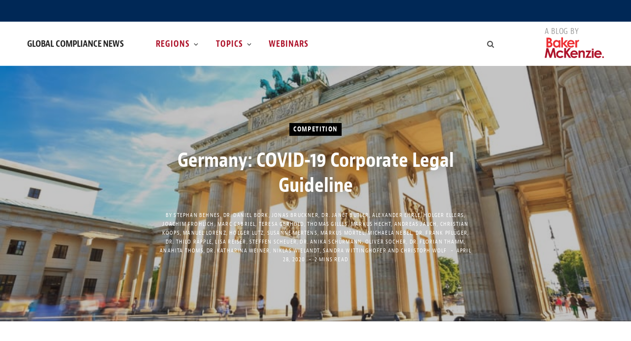

--- FILE ---
content_type: text/html; charset=UTF-8
request_url: https://www.globalcompliancenews.com/2020/04/28/germany-covid19-corporate-legal-guideline-06042020/
body_size: 29781
content:
<!DOCTYPE html>
<html lang="en-US">

<head>

	<meta charset="UTF-8" />
	<meta http-equiv="x-ua-compatible" content="ie=edge" />
	<meta name="viewport" content="width=device-width, initial-scale=1" />
	<link rel="profile" href="http://gmpg.org/xfn/11" />
	
	<meta name='robots' content='index, follow, max-image-preview:large, max-snippet:-1, max-video-preview:-1' />

	<!-- This site is optimized with the Yoast SEO Premium plugin v26.7 (Yoast SEO v26.7) - https://yoast.com/wordpress/plugins/seo/ -->
	<title>Germany: COVID-19 Corporate Legal Guideline</title>
	<meta name="description" content="We will provide you with regular updates on all relevant legal developments regarding the Coronavirus disease in Germany." />
	<link rel="canonical" href="https://www.globalcompliancenews.com/2020/04/28/germany-covid19-corporate-legal-guideline-06042020/" />
	<meta property="og:locale" content="en_US" />
	<meta property="og:type" content="article" />
	<meta property="og:title" content="Germany: COVID-19 Corporate Legal Guideline" />
	<meta property="og:description" content="We will provide you with regular updates on all relevant legal developments regarding the Coronavirus disease in Germany." />
	<meta property="og:url" content="https://www.globalcompliancenews.com/2020/04/28/germany-covid19-corporate-legal-guideline-06042020/" />
	<meta property="og:site_name" content="Global Compliance News" />
	<meta property="article:published_time" content="2020-04-28T20:30:57+00:00" />
	<meta property="article:modified_time" content="2024-08-30T11:26:07+00:00" />
	<meta property="og:image" content="https://www.globalcompliancenews.com/wp-content/uploads/sites/43/2016/04/Berlin-5.jpg" />
	<meta property="og:image:width" content="849" />
	<meta property="og:image:height" content="566" />
	<meta property="og:image:type" content="image/jpeg" />
	<meta name="author" content="Stephan Behnes, Dr. Daniel Bork, Jonas Bruckner, Dr. Janet Butler, Alexander Ehrle, Holger Ellers, Joachim Frohlich, Marc Gabriel, Teresa Gerhold, Thomas Gilles, Markus Hecht, Andreas Jauch, Christian Koops, Manuel Lorenz, Holger Lutz, Susanne Mertens, Markus Mörtel, Michaela Nebel, Dr. Frank Pflüger, Dr. Thilo Räpple, Lisa Reiser, Steffen Scheuer, Dr. Anika Schürmann, Oliver Socher, Dr. Florian Thamm, Anahita Thoms, Dr. Katharina Weiner, Niklas Wielandt, Sandra Wittinghofer, Christoph Wolf" />
	<meta name="twitter:card" content="summary_large_image" />
	<meta name="twitter:label1" content="Written by" />
	<meta name="twitter:data1" content="Stephan Behnes, Dr. Daniel Bork, Jonas Bruckner, Dr. Janet Butler, Alexander Ehrle, Holger Ellers, Joachim Frohlich, Marc Gabriel, Teresa Gerhold, Thomas Gilles, Markus Hecht, Andreas Jauch, Christian Koops, Manuel Lorenz, Holger Lutz, Susanne Mertens, Markus Mörtel, Michaela Nebel, Dr. Frank Pflüger, Dr. Thilo Räpple, Lisa Reiser, Steffen Scheuer, Dr. Anika Schürmann, Oliver Socher, Dr. Florian Thamm, Anahita Thoms, Dr. Katharina Weiner, Niklas Wielandt, Sandra Wittinghofer, Christoph Wolf" />
	<meta name="twitter:label2" content="Est. reading time" />
	<meta name="twitter:data2" content="1 minute" />
	<script type="application/ld+json" class="yoast-schema-graph">{"@context":"https://schema.org","@graph":[{"@type":"Article","@id":"https://www.globalcompliancenews.com/2020/04/28/germany-covid19-corporate-legal-guideline-06042020/#article","isPartOf":{"@id":"https://www.globalcompliancenews.com/2020/04/28/germany-covid19-corporate-legal-guideline-06042020/"},"author":[{"@id":"https://www.globalcompliancenews.com/#/schema/person/2969e998e02dc0b10d847b6fc4ed9fe3"},{"@id":"https://www.globalcompliancenews.com/#/schema/person/image/c490a8cb9b2d5294871861bc16ee3409"},{"@id":"https://www.globalcompliancenews.com/#/schema/person/5f2971b310f32555b22a53617d5d7c8c"},{"@id":"https://www.globalcompliancenews.com/#/schema/person/85a95b5c8accdec2cd44ee19abc9caa0"},{"@id":"https://www.globalcompliancenews.com/#/schema/person/11554f270ea8ac6a8e1746c51ee75902"},{"@id":"https://www.globalcompliancenews.com/#/schema/person/e5fa9df16d9e76578750b2ab728f93d3"},{"@id":"https://www.globalcompliancenews.com/#/schema/person/d1533d390fddb41ebe3f7ed765d15e66"},{"@id":"https://www.globalcompliancenews.com/#/schema/person/4f5beea057d26921791a4f242ed44643"},{"@id":"https://www.globalcompliancenews.com/#/schema/person/2506c9ccb95c5e0fb79364f5633acc3a"},{"@id":"https://www.globalcompliancenews.com/#/schema/person/cf9d1733d7b7b77d06d52cde71e7d203"},{"@id":"https://www.globalcompliancenews.com/#/schema/person/0d0de4a6fcaf974925ac419591b7a70f"},{"@id":"https://www.globalcompliancenews.com/#/schema/person/d1e741a7ba9f163d6ac62c1aaf37071b"},{"@id":"https://www.globalcompliancenews.com/#/schema/person/image/234476163c0ff59b60b61fdc525e2c55"},{"@id":"https://www.globalcompliancenews.com/#/schema/person/d543bca7c4e067b56b134405a8061aad"},{"@id":"https://www.globalcompliancenews.com/#/schema/person/a129a544a99c2cc6d1fad1f3dca5667b"},{"@id":"https://www.globalcompliancenews.com/#/schema/person/60aac5c4ea6d32816081edac0e562dc5"},{"@id":"https://www.globalcompliancenews.com/#/schema/person/409bc9c6f433f4f10ed3c922907e4e43"},{"@id":"https://www.globalcompliancenews.com/#/schema/person/29f987d5f9cd0d3a8b720357049e0c54"},{"@id":"https://www.globalcompliancenews.com/#/schema/person/image/116aab1ef263dcd13c906fda1ddfd63a"},{"@id":"https://www.globalcompliancenews.com/#/schema/person/image/9c86ff71c45d7dddebef90ef53b5eda1"},{"@id":"https://www.globalcompliancenews.com/#/schema/person/c3ba4e0471a38ca4bf1a00e8dfb38e79"},{"@id":"https://www.globalcompliancenews.com/#/schema/person/9832bd3d54df149f5b4347fb04f6febe"},{"@id":"https://www.globalcompliancenews.com/#/schema/person/bde3e458c45d07489513c2b6cecf7e5e"},{"@id":"https://www.globalcompliancenews.com/#/schema/person/82c15b2c055d9a1b0a39feea56e79b69"},{"@id":"https://www.globalcompliancenews.com/#/schema/person/image/92f399185bd01c28aaa11530d215672c"},{"@id":"https://www.globalcompliancenews.com/#/schema/person/a1c4a2069b96e481b9b19da1bf74450b"},{"@id":"https://www.globalcompliancenews.com/#/schema/person/image/8c8237774345490ca513eb44e79f40d4"},{"@id":"https://www.globalcompliancenews.com/#/schema/person/5b8f81ce0053c14f903a8bfd85ece744"},{"@id":"https://www.globalcompliancenews.com/#/schema/person/image/a107b41da9c24527d5e62816ccea1232"},{"@id":"https://www.globalcompliancenews.com/#/schema/person/4e409b02353bdcbfeb388798e6cfbc47"}],"headline":"Germany: COVID-19 Corporate Legal Guideline","datePublished":"2020-04-28T20:30:57+00:00","dateModified":"2024-08-30T11:26:07+00:00","mainEntityOfPage":{"@id":"https://www.globalcompliancenews.com/2020/04/28/germany-covid19-corporate-legal-guideline-06042020/"},"wordCount":194,"image":{"@id":"https://www.globalcompliancenews.com/2020/04/28/germany-covid19-corporate-legal-guideline-06042020/#primaryimage"},"thumbnailUrl":"https://www.globalcompliancenews.com/wp-content/uploads/sites/43/2016/04/Berlin-5.jpg","articleSection":["Competition","Corporate Governance","Covid-19","Cybersecurity, Data and Tech","Employment","Europe","Germany","Regulatory","Sanctions","Tax","Trade and Foreign Investment"],"inLanguage":"en-US"},{"@type":"WebPage","@id":"https://www.globalcompliancenews.com/2020/04/28/germany-covid19-corporate-legal-guideline-06042020/","url":"https://www.globalcompliancenews.com/2020/04/28/germany-covid19-corporate-legal-guideline-06042020/","name":"Germany: COVID-19 Corporate Legal Guideline","isPartOf":{"@id":"https://www.globalcompliancenews.com/#website"},"primaryImageOfPage":{"@id":"https://www.globalcompliancenews.com/2020/04/28/germany-covid19-corporate-legal-guideline-06042020/#primaryimage"},"image":{"@id":"https://www.globalcompliancenews.com/2020/04/28/germany-covid19-corporate-legal-guideline-06042020/#primaryimage"},"thumbnailUrl":"https://www.globalcompliancenews.com/wp-content/uploads/sites/43/2016/04/Berlin-5.jpg","datePublished":"2020-04-28T20:30:57+00:00","dateModified":"2024-08-30T11:26:07+00:00","author":{"@id":"https://www.globalcompliancenews.com/#/schema/person/2969e998e02dc0b10d847b6fc4ed9fe3"},"description":"We will provide you with regular updates on all relevant legal developments regarding the Coronavirus disease in Germany.","breadcrumb":{"@id":"https://www.globalcompliancenews.com/2020/04/28/germany-covid19-corporate-legal-guideline-06042020/#breadcrumb"},"inLanguage":"en-US","potentialAction":[{"@type":"ReadAction","target":["https://www.globalcompliancenews.com/2020/04/28/germany-covid19-corporate-legal-guideline-06042020/"]}]},{"@type":"ImageObject","inLanguage":"en-US","@id":"https://www.globalcompliancenews.com/2020/04/28/germany-covid19-corporate-legal-guideline-06042020/#primaryimage","url":"https://www.globalcompliancenews.com/wp-content/uploads/sites/43/2016/04/Berlin-5.jpg","contentUrl":"https://www.globalcompliancenews.com/wp-content/uploads/sites/43/2016/04/Berlin-5.jpg","width":849,"height":566},{"@type":"BreadcrumbList","@id":"https://www.globalcompliancenews.com/2020/04/28/germany-covid19-corporate-legal-guideline-06042020/#breadcrumb","itemListElement":[{"@type":"ListItem","position":1,"name":"Home","item":"https://www.globalcompliancenews.com/"},{"@type":"ListItem","position":2,"name":"Germany: COVID-19 Corporate Legal Guideline"}]},{"@type":"WebSite","@id":"https://www.globalcompliancenews.com/#website","url":"https://www.globalcompliancenews.com/","name":"Global Compliance News","description":"","potentialAction":[{"@type":"SearchAction","target":{"@type":"EntryPoint","urlTemplate":"https://www.globalcompliancenews.com/?s={search_term_string}"},"query-input":{"@type":"PropertyValueSpecification","valueRequired":true,"valueName":"search_term_string"}}],"inLanguage":"en-US"},{"@type":"Person","@id":"https://www.globalcompliancenews.com/#/schema/person/2969e998e02dc0b10d847b6fc4ed9fe3","name":"Stephan Behnes","image":{"@type":"ImageObject","inLanguage":"en-US","@id":"https://www.globalcompliancenews.com/#/schema/person/image/1ffd99cb598ad1d3854235fd28bdcd6f","url":"https://secure.gravatar.com/avatar/a9aa0b9c722748284198d204d69d0f69761b729674f0e70d49f3e06780455665?s=96&d=mm&r=g","contentUrl":"https://secure.gravatar.com/avatar/a9aa0b9c722748284198d204d69d0f69761b729674f0e70d49f3e06780455665?s=96&d=mm&r=g","caption":"Stephan Behnes"},"description":"Dr. Stephan Behnes is a partner and member of Baker &amp; McKenzie's German Tax Practice Group in Frankfurt. He advises corporate companies, banks and other financial institutions with regard to German and international tax law. Before joining the Firm in July 2015, he was a partner of a major international auditing and advisory firm and also worked in one of the leading international law firms in Frankfurt, Dusseldorf and Amsterdam.","url":"https://www.globalcompliancenews.com/author/stephan-behnes/"},{"@type":"Person","@id":"https://www.globalcompliancenews.com/#/schema/person/image/c490a8cb9b2d5294871861bc16ee3409","name":"Dr. Daniel Bork","image":{"@type":"ImageObject","inLanguage":"en-US","@id":"https://www.globalcompliancenews.com/#/schema/person/image/9b410d81121b4b0b5169b42834b3122d","url":"https://www.globalcompliancenews.com/wp-content/uploads/sites/43/2024/01/dusseldorf_bork_daniel_40128__cvs_nobg-150x150.jpg","contentUrl":"https://www.globalcompliancenews.com/wp-content/uploads/sites/43/2024/01/dusseldorf_bork_daniel_40128__cvs_nobg-150x150.jpg","width":150,"height":150,"caption":"Dr. Daniel Bork"},"description":"Dr. Daniel Bork is a partner in Baker McKenzie's Real Estate Practice Group in Dusseldorf. Prior to joining the Firm in 2014, Daniel served his legal traineeship at the District Court of Cologne. During this time, he also worked at the German Embassy in Switzerland and in the Firm's New York office. In 2018, Daniel was seconded to the Real Estate Practice Group of our Chicago office.","sameAs":["https://www.bakermckenzie.com/en/people/b/bork-daniel"],"url":"https://www.globalcompliancenews.com/author/dr-daniel-bork/"},{"@type":"Person","@id":"https://www.globalcompliancenews.com/#/schema/person/5f2971b310f32555b22a53617d5d7c8c","name":"Jonas Bruckner","image":{"@type":"ImageObject","inLanguage":"en-US","@id":"https://www.globalcompliancenews.com/#/schema/person/image/bf8c32bf794a6f95c105676af115b5ee","url":"https://secure.gravatar.com/avatar/68195c3d6818e29aa3bdcf8cd7ce215eaa05b2f62bd72cf1790fa5dd8cc03586?s=96&d=mm&r=g","contentUrl":"https://secure.gravatar.com/avatar/68195c3d6818e29aa3bdcf8cd7ce215eaa05b2f62bd72cf1790fa5dd8cc03586?s=96&d=mm&r=g","caption":"Jonas Bruckner"},"description":"Dr. Jonas S. Br&uuml;ckner is a counsel in Baker McKenzie's Berlin office. He joined the Firm in 2014 and advises on antitrust and competition law. Prior to joining Baker McKenzie, Dr. Br&uuml;ckner was a member of the Brussels-based antitrust team of another international law firm from 2010 to 2014, and a government official (Regierungsrat) at Germany's Federal Ministry of Economic Affairs in Berlin from 2009 to 2010.","url":"https://www.globalcompliancenews.com/author/dr-jonas-bruckner/"},{"@type":"Person","@id":"https://www.globalcompliancenews.com/#/schema/person/85a95b5c8accdec2cd44ee19abc9caa0","name":"Dr. Janet Butler","image":{"@type":"ImageObject","inLanguage":"en-US","@id":"https://www.globalcompliancenews.com/#/schema/person/image/1245472c393719e608efab9bd077bcb6","url":"https://secure.gravatar.com/avatar/771312e1f2f6a3c2c03b99009cf2389e1a414ec381ae3eb3da8949d63a5fe786?s=96&d=mm&r=g","contentUrl":"https://secure.gravatar.com/avatar/771312e1f2f6a3c2c03b99009cf2389e1a414ec381ae3eb3da8949d63a5fe786?s=96&d=mm&r=g","caption":"Dr. Janet Butler"},"description":"Dr. Janet Butler is a counsel in Baker &amp; McKenzie's Berlin office. Her main areas of practice include energy law, subsidy/state aid law and environmental &amp; planning law. She also has significant experience advising on privatizations. She is a member of the Germany Public Law Practice Group as well as the European Energy, Mining &amp; Infrastructure Practice Group. Dr. Butler advises companies and public entities in the fields of public law and governmental regulation, with a particular focus on the energy sector and renewable energy industry. She advises clients in the energy sector on regulatory, contractual, building and planning law issues, especially in the context of solar and wind park projects in Germany.","url":"https://www.globalcompliancenews.com/author/janetbutler/"},{"@type":"Person","@id":"https://www.globalcompliancenews.com/#/schema/person/11554f270ea8ac6a8e1746c51ee75902","name":"Alexander Ehrle","image":{"@type":"ImageObject","inLanguage":"en-US","@id":"https://www.globalcompliancenews.com/#/schema/person/image/777f3e389e80f1dca3cbbd52699bb8de","url":"https://secure.gravatar.com/avatar/0dac51b9c33110b59c55838df969235b12d75ba01e050998e270e781f0b6a8fe?s=96&d=mm&r=g","contentUrl":"https://secure.gravatar.com/avatar/0dac51b9c33110b59c55838df969235b12d75ba01e050998e270e781f0b6a8fe?s=96&d=mm&r=g","caption":"Alexander Ehrle"},"description":"Alexander Ehrle is a member of the Firm's International Trade Practice in Baker McKenzie's Berlin office. Alexander studied law at the Universities of Heidelberg, Montpellier (France), Mainz, Munich and New York (NYU) specializing in Public International and European Law. He worked as advisor and member of a delegation of a developing country at the United Nations before qualifying for the German bar. He spent his clerkship with the Higher Regional Court in Berlin, the German Ministry of Foreign Affairs in Berlin and Tokyo as well as an international law firm in Frankfurt and Milan. He wrote his doctoral dissertation on the structural changes of public international law and their conceptualization in academic discourse basing his research on the governance of areas beyond national jurisdiction. Alexander is admitted to practice in Germany and New York.","url":"https://www.globalcompliancenews.com/author/alexander-ehrle/"},{"@type":"Person","@id":"https://www.globalcompliancenews.com/#/schema/person/e5fa9df16d9e76578750b2ab728f93d3","name":"Holger Ellers","image":{"@type":"ImageObject","inLanguage":"en-US","@id":"https://www.globalcompliancenews.com/#/schema/person/image/1d896d7eef5f29af80cd334e4719c1ae","url":"https://secure.gravatar.com/avatar/1e8321f91d9452a491436ccfcb3a5438dcec4fec9425f07e61270d9649297cdb?s=96&d=mm&r=g","contentUrl":"https://secure.gravatar.com/avatar/1e8321f91d9452a491436ccfcb3a5438dcec4fec9425f07e61270d9649297cdb?s=96&d=mm&r=g","caption":"Holger Ellers"},"description":"Dr. Holger Ellers joined Baker McKenzie in 2006 and is a member of the Firm&rsquo;s Global Financial Restructuring &amp; Insolvency Practice Group. He routinely advises German and international clients on all aspects of insolvency law as well as on corporate and real estate matters, including both M&amp;A and real estate transactions. His practice also covers insolvency advisory, reorganizations and cross-border insolvencies. Dr. Ellers has completed the theoretical training required to qualify as a Fachanwalt f&uuml;r Insolvenzrecht (accredited insolvency lawyer).","url":"https://www.globalcompliancenews.com/author/dr-holger-ellers/"},{"@type":"Person","@id":"https://www.globalcompliancenews.com/#/schema/person/d1533d390fddb41ebe3f7ed765d15e66","name":"Joachim Frohlich","image":{"@type":"ImageObject","inLanguage":"en-US","@id":"https://www.globalcompliancenews.com/#/schema/person/image/18c39382b6e5e5150101beb7dc2d4207","url":"https://secure.gravatar.com/avatar/e391ae883edb805bc83c33d0735ffbb2e798752b8e71c62ae7d3710c2b0d9df5?s=96&d=mm&r=g","contentUrl":"https://secure.gravatar.com/avatar/e391ae883edb805bc83c33d0735ffbb2e798752b8e71c62ae7d3710c2b0d9df5?s=96&d=mm&r=g","caption":"Joachim Frohlich"},"description":"Joachim was admitted to the German bar in August 2005 and joined the Trade and Commerce Practice Group of Baker McKenzie in Munich, Germany in March 2007. He was seconded to the legal department of Siemens AG in 2009 and to the legal department of Amazon in 2013 and 2016. In 2010, he worked at Baker McKenzie&rsquo;s office in Frankfurt. He earned a Master in Law at the University of Cape Town, South Africa, with an emphasis on commercial law in 2006. Joachim studied law at the Ludwig-Maximilians-University in Munich, from where he graduated in 2003. He routinely publishes on distribution law issues. Furthermore, he is a co-author of the legal commentary Flohr/Wauschkuhn on all aspects of distribution law published by the leading German legal publishing house C. H. Beck.","url":"https://www.globalcompliancenews.com/author/joachim-frohlich-ll-m/"},{"@type":"Person","@id":"https://www.globalcompliancenews.com/#/schema/person/4f5beea057d26921791a4f242ed44643","name":"Marc Gabriel","image":{"@type":"ImageObject","inLanguage":"en-US","@id":"https://www.globalcompliancenews.com/#/schema/person/image/3ed056a053afc433c3e46fbf7d7d4581","url":"https://secure.gravatar.com/avatar/e94580f1a9c8b1dbdc9d9b5cca591c34d0b90da128a5a4203a5a314eda898d5e?s=96&d=mm&r=g","contentUrl":"https://secure.gravatar.com/avatar/e94580f1a9c8b1dbdc9d9b5cca591c34d0b90da128a5a4203a5a314eda898d5e?s=96&d=mm&r=g","caption":"Marc Gabriel"},"description":"Dr. Marc Gabriel is head of the Firm's Public Law Practice Group in Germany, where he also chairs the European Public Procurement Group. He is author of numerous articles and publications on public procurement law issues and regularly speaks at conferences and seminars. Marc has been recognized for his work in public procurement law and recommended in the areas of healthcare and pharmaceuticals as well as defense and security by JUVE, Chambers, Legal 500 and Who’s Who Legal from 2009 onwards.","url":"https://www.globalcompliancenews.com/author/dr-marc-gabriel-ll-m/"},{"@type":"Person","@id":"https://www.globalcompliancenews.com/#/schema/person/2506c9ccb95c5e0fb79364f5633acc3a","name":"Teresa Gerhold","image":{"@type":"ImageObject","inLanguage":"en-US","@id":"https://www.globalcompliancenews.com/#/schema/person/image/f20df84220026f70bfe6b110950bba02","url":"https://secure.gravatar.com/avatar/4ff891f4c405af3c70bc44066d05dcd81e1694bd94a8c39c098f5658a3e7b330?s=96&d=mm&r=g","contentUrl":"https://secure.gravatar.com/avatar/4ff891f4c405af3c70bc44066d05dcd81e1694bd94a8c39c098f5658a3e7b330?s=96&d=mm&r=g","caption":"Teresa Gerhold"},"description":"Teresa Gerhold is a member of Baker McKenzie's Antitrust &amp; Competition practice group in Dusseldorf. Prior to joining as an associate, she worked for the team as a law clerk. During her legal traineeship she also worked for the German Federal Cartel Office (Bundeskartellamt). Previously, she specialized in the area of European competition law during her time studying at King's College London.","url":"https://www.globalcompliancenews.com/author/teresa-gerhold-ll-m/"},{"@type":"Person","@id":"https://www.globalcompliancenews.com/#/schema/person/cf9d1733d7b7b77d06d52cde71e7d203","name":"Thomas Gilles","image":{"@type":"ImageObject","inLanguage":"en-US","@id":"https://www.globalcompliancenews.com/#/schema/person/image/3d9ef174b817a45953705d773de85ee1","url":"https://secure.gravatar.com/avatar/9de8ad41ef2925eed8f3c67034a66b38e14ebff1233066e2c0b2e34657b7da2a?s=96&d=mm&r=g","contentUrl":"https://secure.gravatar.com/avatar/9de8ad41ef2925eed8f3c67034a66b38e14ebff1233066e2c0b2e34657b7da2a?s=96&d=mm&r=g","caption":"Thomas Gilles"},"url":"https://www.globalcompliancenews.com/author/thomas-gilles/"},{"@type":"Person","@id":"https://www.globalcompliancenews.com/#/schema/person/0d0de4a6fcaf974925ac419591b7a70f","name":"Markus Hecht","image":{"@type":"ImageObject","inLanguage":"en-US","@id":"https://www.globalcompliancenews.com/#/schema/person/image/64aa0764c41f7215a9e65858b057f517","url":"https://secure.gravatar.com/avatar/0cf1c0430acaebc5b2fa4f6b313b7ec784369c6a9c423857311abc0b06be8b39?s=96&d=mm&r=g","contentUrl":"https://secure.gravatar.com/avatar/0cf1c0430acaebc5b2fa4f6b313b7ec784369c6a9c423857311abc0b06be8b39?s=96&d=mm&r=g","caption":"Markus Hecht"},"url":"https://www.globalcompliancenews.com/author/markus-hecht/"},{"@type":"Person","@id":"https://www.globalcompliancenews.com/#/schema/person/d1e741a7ba9f163d6ac62c1aaf37071b","name":"Andreas Jauch","image":{"@type":"ImageObject","inLanguage":"en-US","@id":"https://www.globalcompliancenews.com/#/schema/person/image/d271965b827f0c58026eefdf8502524b","url":"https://secure.gravatar.com/avatar/473afa6ee8c32190abeb61f26a87a1b87a6b9b0b9a5e512255e977226b42b209?s=96&d=mm&r=g","contentUrl":"https://secure.gravatar.com/avatar/473afa6ee8c32190abeb61f26a87a1b87a6b9b0b9a5e512255e977226b42b209?s=96&d=mm&r=g","caption":"Andreas Jauch"},"description":"Andreas Jauch is a senior associate of Baker McKenzie&rsquo;s Intellectual Property group in Frankfurt. In the past, he has also been part of the IP team in Washington, DC. After his law studies at the Johannes-Gutenberg University in Mainz, Andreas received an LL.M. degree in Intellectual Property Law at the University of Glasgow. Prior to joining the Firm, Andreas completed his legal clerkship at the District Court of Mainz. As part of the clerkship Andreas worked as a research assistant and a law clerk in the intellectual property practice groups of international and domestic law firms in Frankfurt and London.","url":"https://www.globalcompliancenews.com/author/andreas-jauch-ll-m/"},{"@type":"Person","@id":"https://www.globalcompliancenews.com/#/schema/person/image/234476163c0ff59b60b61fdc525e2c55","name":"Christian Koops","image":{"@type":"ImageObject","inLanguage":"en-US","@id":"https://www.globalcompliancenews.com/#/schema/person/image/d0f51583188d9df78215470f469c1da7","url":"https://www.globalcompliancenews.com/wp-content/uploads/sites/43/2022/09/koops_christian_munich_42074-150x150.jpg","contentUrl":"https://www.globalcompliancenews.com/wp-content/uploads/sites/43/2022/09/koops_christian_munich_42074-150x150.jpg","width":150,"height":150,"caption":"Christian Koops"},"description":"Christian Koops joined the Munich office of Baker McKenzie in 2015. He is a member of the Firm’s European and Global Labor Law practice groups. Christian advises domestic and multinational companies on employment law matters, including outsourcing and other transactions. He frequently speaks at in-house and external seminars, and conducts training on a wide range of employment matters. He also practiced in the Firm’s Berlin office.","sameAs":["https://www.bakermckenzie.com/en/people/k/koops-christian"],"url":"https://www.globalcompliancenews.com/author/christian-koops/"},{"@type":"Person","@id":"https://www.globalcompliancenews.com/#/schema/person/d543bca7c4e067b56b134405a8061aad","name":"Manuel Lorenz","image":{"@type":"ImageObject","inLanguage":"en-US","@id":"https://www.globalcompliancenews.com/#/schema/person/image/c865adef88c0f203232129c1d2de3a70","url":"https://secure.gravatar.com/avatar/7e6bf3b1e65a19aacec3ac61c505e041de5ac25fbd537d7984ab7bfbc8c9251a?s=96&d=mm&r=g","contentUrl":"https://secure.gravatar.com/avatar/7e6bf3b1e65a19aacec3ac61c505e041de5ac25fbd537d7984ab7bfbc8c9251a?s=96&d=mm&r=g","caption":"Manuel Lorenz"},"url":"https://www.globalcompliancenews.com/author/manuel-lorenz/"},{"@type":"Person","@id":"https://www.globalcompliancenews.com/#/schema/person/a129a544a99c2cc6d1fad1f3dca5667b","name":"Holger Lutz","image":{"@type":"ImageObject","inLanguage":"en-US","@id":"https://www.globalcompliancenews.com/#/schema/person/image/23494c9101089ad44ae88ce9d2f56aac","url":"https://secure.gravatar.com/avatar/?s=96&d=mm&r=g","contentUrl":"https://secure.gravatar.com/avatar/?s=96&d=mm&r=g","caption":"Holger Lutz"},"url":"https://www.globalcompliancenews.com/author/holgerlutz/"},{"@type":"Person","@id":"https://www.globalcompliancenews.com/#/schema/person/60aac5c4ea6d32816081edac0e562dc5","name":"Susanne Mertens","image":{"@type":"ImageObject","inLanguage":"en-US","@id":"https://www.globalcompliancenews.com/#/schema/person/image/98b18ec7c320235d985ccf8ad3441d16","url":"https://secure.gravatar.com/avatar/b5eb851fff1eca53a659f2a8097c939a6f5756c1d0f882bc6dac5d5ba9b1ceb9?s=96&d=mm&r=g","contentUrl":"https://secure.gravatar.com/avatar/b5eb851fff1eca53a659f2a8097c939a6f5756c1d0f882bc6dac5d5ba9b1ceb9?s=96&d=mm&r=g","caption":"Susanne Mertens"},"description":"Prof. Dr. Susanne Mertens is a member of the Public Law Practice Group in the Berlin office. She is renowned for her focus on public procurement law and, since 2009, has been recommended several times in JUVE Handbuch Wirtschaftskanzleien.","url":"https://www.globalcompliancenews.com/author/prof-dr-susanne-mertens-ll-m/"},{"@type":"Person","@id":"https://www.globalcompliancenews.com/#/schema/person/409bc9c6f433f4f10ed3c922907e4e43","name":"Markus Mörtel","image":{"@type":"ImageObject","inLanguage":"en-US","@id":"https://www.globalcompliancenews.com/#/schema/person/image/ddabf462168add06e2f8950dd15ca032","url":"https://secure.gravatar.com/avatar/bbd42cbd4939607d1b903b39b1433e36a77c1fa5a1772a4d8bedd662ec442e6e?s=96&d=mm&r=g","contentUrl":"https://secure.gravatar.com/avatar/bbd42cbd4939607d1b903b39b1433e36a77c1fa5a1772a4d8bedd662ec442e6e?s=96&d=mm&r=g","caption":"Markus Mörtel"},"description":"Dr. Markus M&ouml;rtel is a senior associate in Baker McKenzie's Corporate/Mergers &amp; Acquisitions Practice Group in Frankfurt. He joined the Firm in October 2014.","url":"https://www.globalcompliancenews.com/author/dr-markus-mortel/"},{"@type":"Person","@id":"https://www.globalcompliancenews.com/#/schema/person/29f987d5f9cd0d3a8b720357049e0c54","name":"Michaela Nebel","image":{"@type":"ImageObject","inLanguage":"en-US","@id":"https://www.globalcompliancenews.com/#/schema/person/image/ad34587fce908e49f8bc60d16e9675cd","url":"https://secure.gravatar.com/avatar/188b563e370f5d2dc0b125050e3cce4a5666ef2fb399bca238e3e8f5acf090f2?s=96&d=mm&r=g","contentUrl":"https://secure.gravatar.com/avatar/188b563e370f5d2dc0b125050e3cce4a5666ef2fb399bca238e3e8f5acf090f2?s=96&d=mm&r=g","caption":"Michaela Nebel"},"description":"Dr. Michaela Nebel is a partner in the Frankfurt office of Baker McKenzie since June 2011 and was admitted as an attorney to the German bar shortly after. Prior to joining Baker McKenzie she studied law at the University of Passau. She obtained her Doctor of Law degree on a topic related to privacy in the Web 2.0. From July until December 2014 she practiced at the San Francisco office of Baker McKenzie. She is a member of the International Association of Privacy Professionals (IAPP) and since May 2015 a Certified Information Privacy Professional/Europe (CIPP/E) and since May 2017 a Certified Information Privacy Professional/United States (CIPP/US). She is also the author of numerous articles on information technology law, in particular on data protection law and e-commerce law, and the co-author of an English language commentary on the EU General Data Protection Regulation. In 2017/2018, Michaela received several recommendations for data protection law in kanzleimonitor.de.","url":"https://www.globalcompliancenews.com/author/dr-michaela-nebel/"},{"@type":"Person","@id":"https://www.globalcompliancenews.com/#/schema/person/image/116aab1ef263dcd13c906fda1ddfd63a","name":"Dr. Frank Pflüger","image":{"@type":"ImageObject","inLanguage":"en-US","@id":"https://www.globalcompliancenews.com/#/schema/person/image/12629de12603212ebeff67d31afe19b4","url":"https://www.globalcompliancenews.com/wp-content/uploads/sites/43/2022/07/pflueger_14965_cv_5_black_2011-150x150.jpg","contentUrl":"https://www.globalcompliancenews.com/wp-content/uploads/sites/43/2022/07/pflueger_14965_cv_5_black_2011-150x150.jpg","width":150,"height":150,"caption":"Dr. Frank Pflüger"},"description":"Dr. Frank Pflüger is a Partner in Baker McKenzie's Frankfurt office.","url":"https://www.globalcompliancenews.com/author/dr-frank-pfluger/"},{"@type":"Person","@id":"https://www.globalcompliancenews.com/#/schema/person/image/9c86ff71c45d7dddebef90ef53b5eda1","name":"Dr. Thilo Räpple","image":{"@type":"ImageObject","inLanguage":"en-US","@id":"https://www.globalcompliancenews.com/#/schema/person/image/dd297866110527239f788947d04fcd90","url":"https://www.globalcompliancenews.com/wp-content/uploads/sites/43/2022/10/raepple_thilo_frankfurt_06068_cv-150x150.jpg","contentUrl":"https://www.globalcompliancenews.com/wp-content/uploads/sites/43/2022/10/raepple_thilo_frankfurt_06068_cv-150x150.jpg","width":150,"height":150,"caption":"Dr. Thilo Räpple"},"description":"Dr. Thilo Räpple is a Partner in Baker McKenzie, Frankfurt office.","sameAs":["https://www.bakermckenzie.com/en/people/r/raepple-thilo"],"url":"https://www.globalcompliancenews.com/author/dr-thilo-rapple/"},{"@type":"Person","@id":"https://www.globalcompliancenews.com/#/schema/person/c3ba4e0471a38ca4bf1a00e8dfb38e79","name":"Lisa Reiser","image":{"@type":"ImageObject","inLanguage":"en-US","@id":"https://www.globalcompliancenews.com/#/schema/person/image/616afbf191a4b61eceb290a7ea6462eb","url":"https://secure.gravatar.com/avatar/e783161b19bd1c5fc53956341f38268c3350816e8efe9dd2c79dd8fd0623c27d?s=96&d=mm&r=g","contentUrl":"https://secure.gravatar.com/avatar/e783161b19bd1c5fc53956341f38268c3350816e8efe9dd2c79dd8fd0623c27d?s=96&d=mm&r=g","caption":"Lisa Reiser"},"description":"Dr. Lisa B. Reiser is a senior associate in Baker McKenzie’s Frankfurt office. Dr. Reiser joined Baker McKenzie in Spring 2011, after having worked six months for the American Arbitration Association in New York, USA where she administered cases brought against the arbitration institution, contributed to a commentary on the AAA Rules and monitored arbitration hearings. For several years, she was a research assistant at the Chair of Private International Law and Comparative Law at the University of Mainz.","url":"https://www.globalcompliancenews.com/author/dr-lisa-b-reiser/"},{"@type":"Person","@id":"https://www.globalcompliancenews.com/#/schema/person/9832bd3d54df149f5b4347fb04f6febe","name":"Steffen Scheuer","image":{"@type":"ImageObject","inLanguage":"en-US","@id":"https://www.globalcompliancenews.com/#/schema/person/image/e420ff1408c90445bda85c9f535290d0","url":"https://secure.gravatar.com/avatar/f7434f515c27f73e34dd9409aa76c5dd2e721dd59952344a66cd30097ed2e708?s=96&d=mm&r=g","contentUrl":"https://secure.gravatar.com/avatar/f7434f515c27f73e34dd9409aa76c5dd2e721dd59952344a66cd30097ed2e708?s=96&d=mm&r=g","caption":"Steffen Scheuer"},"url":"https://www.globalcompliancenews.com/author/steffen-scheuer/"},{"@type":"Person","@id":"https://www.globalcompliancenews.com/#/schema/person/bde3e458c45d07489513c2b6cecf7e5e","name":"Dr. Anika Schürmann","image":{"@type":"ImageObject","inLanguage":"en-US","@id":"https://www.globalcompliancenews.com/#/schema/person/image/7819ff3ce6fe461d32e353a77160cd2a","url":"https://secure.gravatar.com/avatar/ea6451e82ff5a936d6e386938c0cecd6110335c7da5d9798e1a08c510139322d?s=96&d=mm&r=g","contentUrl":"https://secure.gravatar.com/avatar/ea6451e82ff5a936d6e386938c0cecd6110335c7da5d9798e1a08c510139322d?s=96&d=mm&r=g","caption":"Dr. Anika Schürmann"},"description":"Dr. Anika Schürmann is a counsel in Baker McKenzie’s Düsseldorf office. She joined the Firm in 2013, and advises in antitrust and competition law, as well as in white collar crime and compliance investigations. She is admitted to the Dusseldorf bar and is a member of the German Association of Antitrust Lawyers as well as the Criminal Law Section of the German Bar Association. Prior to joining Baker McKenzie, Mrs. Schürmann was a member of Freshfields Bruckhaus Deringer’s antitrust team (2007-2011), and practiced in a Düsseldorf law firm that specializes in white collar crime law (2012-2013).","url":"https://www.globalcompliancenews.com/author/anikayomere/"},{"@type":"Person","@id":"https://www.globalcompliancenews.com/#/schema/person/82c15b2c055d9a1b0a39feea56e79b69","name":"Oliver Socher","image":{"@type":"ImageObject","inLanguage":"en-US","@id":"https://www.globalcompliancenews.com/#/schema/person/image/3f38c3b45e695690b2ebf6bed5ca840c","url":"https://secure.gravatar.com/avatar/2bbace6b8faf12bedf809d4f95844938843aebe54d433ecfffc8bd773ba1e60f?s=96&d=mm&r=g","contentUrl":"https://secure.gravatar.com/avatar/2bbace6b8faf12bedf809d4f95844938843aebe54d433ecfffc8bd773ba1e60f?s=96&d=mm&r=g","caption":"Oliver Socher"},"description":"Dr. Oliver Socher heads the Banking and Finance Practice in Germany. His practice covers banking and finance and distressed debt matters. Prior to joining the Firm in January 2006, he worked as an associate for a \"Magic Circle\" law firm in Frankfurt and London. He also worked as an associate for a Wall Street law firm in New York. Dr. Socher studied law at the Justus-Liebig-University in Giessen, where he also earned his doctor&rsquo;s degree in law, and at Fordham School of Law in New York. He was admitted to the German bar in 2001.","url":"https://www.globalcompliancenews.com/author/dr-oliver-socher-ll-m/"},{"@type":"Person","@id":"https://www.globalcompliancenews.com/#/schema/person/image/92f399185bd01c28aaa11530d215672c","name":"Dr. Florian Thamm","image":{"@type":"ImageObject","inLanguage":"en-US","@id":"https://www.globalcompliancenews.com/#/schema/person/image/222ebd8da37ec02d33c23a1e432367c9","url":"https://www.globalcompliancenews.com/wp-content/uploads/sites/43/2020/04/thamm_cv_nobg_jan2020-150x150.jpg","contentUrl":"https://www.globalcompliancenews.com/wp-content/uploads/sites/43/2020/04/thamm_cv_nobg_jan2020-150x150.jpg","width":150,"height":150,"caption":"Dr. Florian Thamm"},"description":"Dr. Florian Thamm is a partner in Baker McKenzie’s Frankfurt office. He is the head of the German Real Estate Practice and chair of the EMEA Real Estate Practice Group of Baker McKenzie. Before joining the Firm in 2007, he worked in the Frankfurt, Dusseldorf and London offices of Hengeler Mueller since 2000. In 2004, he was seconded to Slaughter and May in London. Dr. Thamm was admitted to the Frankfurt bar in 2002.","url":"https://www.globalcompliancenews.com/author/dr-florian-thamm/"},{"@type":"Person","@id":"https://www.globalcompliancenews.com/#/schema/person/a1c4a2069b96e481b9b19da1bf74450b","name":"Anahita Thoms","image":{"@type":"ImageObject","inLanguage":"en-US","@id":"https://www.globalcompliancenews.com/#/schema/person/image/d55279a58cc325788fcb1a5674821803","url":"https://secure.gravatar.com/avatar/1e1a52aa5ca3fce578e45505b1b3798400f3e1417a06310ef148305f31070fa7?s=96&d=mm&r=g","contentUrl":"https://secure.gravatar.com/avatar/1e1a52aa5ca3fce578e45505b1b3798400f3e1417a06310ef148305f31070fa7?s=96&d=mm&r=g","caption":"Anahita Thoms"},"description":"Anahita Thoms ist Partner bei Baker &amp; McKenzie Partnerschaft von Rechtsanwälten und Steuerberatern mbB","url":"https://www.globalcompliancenews.com/author/anahita-thoms/"},{"@type":"Person","@id":"https://www.globalcompliancenews.com/#/schema/person/image/8c8237774345490ca513eb44e79f40d4","name":"Dr. Katharina Weiner","image":{"@type":"ImageObject","inLanguage":"en-US","@id":"https://www.globalcompliancenews.com/#/schema/person/image/1eef5b99e410c53de57eeed67f66008b","url":"https://www.globalcompliancenews.com/wp-content/uploads/sites/43/2024/07/weiner_cv_oct-2020-150x150.jpg","contentUrl":"https://www.globalcompliancenews.com/wp-content/uploads/sites/43/2024/07/weiner_cv_oct-2020-150x150.jpg","width":150,"height":150,"caption":"Dr. Katharina Weiner"},"description":"Dr. Katharina Weiner is a certified specialist lawyer for public procurement law and Counsel in the Public Sector &amp; Regulatory department in Düsseldorf as well as a member of the Global Reorganizations Group. Before joining Baker McKenzie in 2008, she worked in the area of public procurement law at the European Commission in Brussels and completed the Government Contracts Program at George Washington University Law School in Washington DC. She has been named as a recommended lawyer for the area of public procurement law by Who's Who Legal several times since 2014 and as a Next Generation Lawyer for the area of public procurement law by Legal 500 in 2017.","sameAs":["https://www.bakermckenzie.com/en/people/w/weiner-katharina"],"url":"https://www.globalcompliancenews.com/author/dr-katharina-weiner/"},{"@type":"Person","@id":"https://www.globalcompliancenews.com/#/schema/person/5b8f81ce0053c14f903a8bfd85ece744","name":"Niklas Wielandt","image":{"@type":"ImageObject","inLanguage":"en-US","@id":"https://www.globalcompliancenews.com/#/schema/person/image/1ad8c03fd796c8ffb5957afb6fb7b51e","url":"https://secure.gravatar.com/avatar/cdefcbaffa9167b9ce9483034fd3d76d785b7dda0861670a1020cb69c6e9270e?s=96&d=mm&r=g","contentUrl":"https://secure.gravatar.com/avatar/cdefcbaffa9167b9ce9483034fd3d76d785b7dda0861670a1020cb69c6e9270e?s=96&d=mm&r=g","caption":"Niklas Wielandt"},"description":"Dr. Niklas Wielandt is a senior associate in Baker McKenzie's Real Estate and M&amp;A Practice Group in the Frankfurt office. He advises domestic and international clients on all aspects of German real estate and tenancy law as well as corporate/M&amp;A law.","url":"https://www.globalcompliancenews.com/author/dr-niklas-wielandt-maitre-en-droit/"},{"@type":"Person","@id":"https://www.globalcompliancenews.com/#/schema/person/image/a107b41da9c24527d5e62816ccea1232","name":"Sandra Wittinghofer","image":{"@type":"ImageObject","inLanguage":"en-US","@id":"https://www.globalcompliancenews.com/#/schema/person/image/c8a33e168d51470866e30ddb03f495af","url":"https://www.globalcompliancenews.com/wp-content/uploads/sites/43/2023/06/Sandra-Wittinghofer-150x150.jpg","contentUrl":"https://www.globalcompliancenews.com/wp-content/uploads/sites/43/2023/06/Sandra-Wittinghofer-150x150.jpg","width":150,"height":150,"caption":"Sandra Wittinghofer"},"description":"Sandra Wittinghofer — a member of the Banking and Finance Group — advises national and international banks, trustees and corporations on matters of banking and finance law, particularly on structured finance and relating banking regulatory matters. She studied law in Bayreuth and Paris (Assas) and is admitted as a German Rechtsanwalt and as Solicitor (England and Wales).","url":"https://www.globalcompliancenews.com/author/sandra-wittinghofer/"},{"@type":"Person","@id":"https://www.globalcompliancenews.com/#/schema/person/4e409b02353bdcbfeb388798e6cfbc47","name":"Christoph Wolf","image":{"@type":"ImageObject","inLanguage":"en-US","@id":"https://www.globalcompliancenews.com/#/schema/person/image/ca27eab3432000b4f82be1dbc625e558","url":"https://secure.gravatar.com/avatar/c75df930b197f41a7246274160c6badf36eb715ebf07fe130011d2264ca876e9?s=96&d=mm&r=g","contentUrl":"https://secure.gravatar.com/avatar/c75df930b197f41a7246274160c6badf36eb715ebf07fe130011d2264ca876e9?s=96&d=mm&r=g","caption":"Christoph Wolf"},"description":"Dr. Christoph Wolf joined Baker McKenzie in 2011. He heads the German Capital Markets group. After having worked as attorney in private practice in Frankfurt from 1998 to 2000, Christoph joined Morgan Stanley Bank AG as legal counsel to the investment banking, capital markets and corporate finance divisions, and was Head of Legal for Germany and Austria until the summer of 2011. He is experienced in advising on capital markets, takeovers, and corporate law matters.","url":"https://www.globalcompliancenews.com/author/dr-christoph-wolf-ll-m/"}]}</script>
	<!-- / Yoast SEO Premium plugin. -->


<link rel='dns-prefetch' href='//fonts.googleapis.com' />
<link rel="alternate" type="application/rss+xml" title="Global Compliance News &raquo; Feed" href="https://www.globalcompliancenews.com/feed/" />
<link rel="alternate" type="application/rss+xml" title="Global Compliance News &raquo; Comments Feed" href="https://www.globalcompliancenews.com/comments/feed/" />
<link rel="alternate" title="oEmbed (JSON)" type="application/json+oembed" href="https://www.globalcompliancenews.com/wp-json/oembed/1.0/embed?url=https%3A%2F%2Fwww.globalcompliancenews.com%2F2020%2F04%2F28%2Fgermany-covid19-corporate-legal-guideline-06042020%2F" />
<link rel="alternate" title="oEmbed (XML)" type="text/xml+oembed" href="https://www.globalcompliancenews.com/wp-json/oembed/1.0/embed?url=https%3A%2F%2Fwww.globalcompliancenews.com%2F2020%2F04%2F28%2Fgermany-covid19-corporate-legal-guideline-06042020%2F&#038;format=xml" />
<style id='wp-img-auto-sizes-contain-inline-css' type='text/css'>
img:is([sizes=auto i],[sizes^="auto," i]){contain-intrinsic-size:3000px 1500px}
/*# sourceURL=wp-img-auto-sizes-contain-inline-css */
</style>
<link rel='stylesheet' id='contentberg-core-css' href='https://www.globalcompliancenews.com/wp-content/themes/contentberg/style.css?ver=3d4b11f6ee2a89fd5ace87c910cee04b' type='text/css' media='all' />
<style id='wp-emoji-styles-inline-css' type='text/css'>

	img.wp-smiley, img.emoji {
		display: inline !important;
		border: none !important;
		box-shadow: none !important;
		height: 1em !important;
		width: 1em !important;
		margin: 0 0.07em !important;
		vertical-align: -0.1em !important;
		background: none !important;
		padding: 0 !important;
	}
/*# sourceURL=wp-emoji-styles-inline-css */
</style>
<style id='wp-block-library-inline-css' type='text/css'>
:root{
  --wp-block-synced-color:#7a00df;
  --wp-block-synced-color--rgb:122, 0, 223;
  --wp-bound-block-color:var(--wp-block-synced-color);
  --wp-editor-canvas-background:#ddd;
  --wp-admin-theme-color:#007cba;
  --wp-admin-theme-color--rgb:0, 124, 186;
  --wp-admin-theme-color-darker-10:#006ba1;
  --wp-admin-theme-color-darker-10--rgb:0, 107, 160.5;
  --wp-admin-theme-color-darker-20:#005a87;
  --wp-admin-theme-color-darker-20--rgb:0, 90, 135;
  --wp-admin-border-width-focus:2px;
}
@media (min-resolution:192dpi){
  :root{
    --wp-admin-border-width-focus:1.5px;
  }
}
.wp-element-button{
  cursor:pointer;
}

:root .has-very-light-gray-background-color{
  background-color:#eee;
}
:root .has-very-dark-gray-background-color{
  background-color:#313131;
}
:root .has-very-light-gray-color{
  color:#eee;
}
:root .has-very-dark-gray-color{
  color:#313131;
}
:root .has-vivid-green-cyan-to-vivid-cyan-blue-gradient-background{
  background:linear-gradient(135deg, #00d084, #0693e3);
}
:root .has-purple-crush-gradient-background{
  background:linear-gradient(135deg, #34e2e4, #4721fb 50%, #ab1dfe);
}
:root .has-hazy-dawn-gradient-background{
  background:linear-gradient(135deg, #faaca8, #dad0ec);
}
:root .has-subdued-olive-gradient-background{
  background:linear-gradient(135deg, #fafae1, #67a671);
}
:root .has-atomic-cream-gradient-background{
  background:linear-gradient(135deg, #fdd79a, #004a59);
}
:root .has-nightshade-gradient-background{
  background:linear-gradient(135deg, #330968, #31cdcf);
}
:root .has-midnight-gradient-background{
  background:linear-gradient(135deg, #020381, #2874fc);
}
:root{
  --wp--preset--font-size--normal:16px;
  --wp--preset--font-size--huge:42px;
}

.has-regular-font-size{
  font-size:1em;
}

.has-larger-font-size{
  font-size:2.625em;
}

.has-normal-font-size{
  font-size:var(--wp--preset--font-size--normal);
}

.has-huge-font-size{
  font-size:var(--wp--preset--font-size--huge);
}

.has-text-align-center{
  text-align:center;
}

.has-text-align-left{
  text-align:left;
}

.has-text-align-right{
  text-align:right;
}

.has-fit-text{
  white-space:nowrap !important;
}

#end-resizable-editor-section{
  display:none;
}

.aligncenter{
  clear:both;
}

.items-justified-left{
  justify-content:flex-start;
}

.items-justified-center{
  justify-content:center;
}

.items-justified-right{
  justify-content:flex-end;
}

.items-justified-space-between{
  justify-content:space-between;
}

.screen-reader-text{
  border:0;
  clip-path:inset(50%);
  height:1px;
  margin:-1px;
  overflow:hidden;
  padding:0;
  position:absolute;
  width:1px;
  word-wrap:normal !important;
}

.screen-reader-text:focus{
  background-color:#ddd;
  clip-path:none;
  color:#444;
  display:block;
  font-size:1em;
  height:auto;
  left:5px;
  line-height:normal;
  padding:15px 23px 14px;
  text-decoration:none;
  top:5px;
  width:auto;
  z-index:100000;
}
html :where(.has-border-color){
  border-style:solid;
}

html :where([style*=border-top-color]){
  border-top-style:solid;
}

html :where([style*=border-right-color]){
  border-right-style:solid;
}

html :where([style*=border-bottom-color]){
  border-bottom-style:solid;
}

html :where([style*=border-left-color]){
  border-left-style:solid;
}

html :where([style*=border-width]){
  border-style:solid;
}

html :where([style*=border-top-width]){
  border-top-style:solid;
}

html :where([style*=border-right-width]){
  border-right-style:solid;
}

html :where([style*=border-bottom-width]){
  border-bottom-style:solid;
}

html :where([style*=border-left-width]){
  border-left-style:solid;
}
html :where(img[class*=wp-image-]){
  height:auto;
  max-width:100%;
}
:where(figure){
  margin:0 0 1em;
}

html :where(.is-position-sticky){
  --wp-admin--admin-bar--position-offset:var(--wp-admin--admin-bar--height, 0px);
}

@media screen and (max-width:600px){
  html :where(.is-position-sticky){
    --wp-admin--admin-bar--position-offset:0px;
  }
}

/*# sourceURL=wp-block-library-inline-css */
</style><style id='global-styles-inline-css' type='text/css'>
:root{--wp--preset--aspect-ratio--square: 1;--wp--preset--aspect-ratio--4-3: 4/3;--wp--preset--aspect-ratio--3-4: 3/4;--wp--preset--aspect-ratio--3-2: 3/2;--wp--preset--aspect-ratio--2-3: 2/3;--wp--preset--aspect-ratio--16-9: 16/9;--wp--preset--aspect-ratio--9-16: 9/16;--wp--preset--color--black: #000000;--wp--preset--color--cyan-bluish-gray: #abb8c3;--wp--preset--color--white: #ffffff;--wp--preset--color--pale-pink: #f78da7;--wp--preset--color--vivid-red: #cf2e2e;--wp--preset--color--luminous-vivid-orange: #ff6900;--wp--preset--color--luminous-vivid-amber: #fcb900;--wp--preset--color--light-green-cyan: #7bdcb5;--wp--preset--color--vivid-green-cyan: #00d084;--wp--preset--color--pale-cyan-blue: #8ed1fc;--wp--preset--color--vivid-cyan-blue: #0693e3;--wp--preset--color--vivid-purple: #9b51e0;--wp--preset--gradient--vivid-cyan-blue-to-vivid-purple: linear-gradient(135deg,rgb(6,147,227) 0%,rgb(155,81,224) 100%);--wp--preset--gradient--light-green-cyan-to-vivid-green-cyan: linear-gradient(135deg,rgb(122,220,180) 0%,rgb(0,208,130) 100%);--wp--preset--gradient--luminous-vivid-amber-to-luminous-vivid-orange: linear-gradient(135deg,rgb(252,185,0) 0%,rgb(255,105,0) 100%);--wp--preset--gradient--luminous-vivid-orange-to-vivid-red: linear-gradient(135deg,rgb(255,105,0) 0%,rgb(207,46,46) 100%);--wp--preset--gradient--very-light-gray-to-cyan-bluish-gray: linear-gradient(135deg,rgb(238,238,238) 0%,rgb(169,184,195) 100%);--wp--preset--gradient--cool-to-warm-spectrum: linear-gradient(135deg,rgb(74,234,220) 0%,rgb(151,120,209) 20%,rgb(207,42,186) 40%,rgb(238,44,130) 60%,rgb(251,105,98) 80%,rgb(254,248,76) 100%);--wp--preset--gradient--blush-light-purple: linear-gradient(135deg,rgb(255,206,236) 0%,rgb(152,150,240) 100%);--wp--preset--gradient--blush-bordeaux: linear-gradient(135deg,rgb(254,205,165) 0%,rgb(254,45,45) 50%,rgb(107,0,62) 100%);--wp--preset--gradient--luminous-dusk: linear-gradient(135deg,rgb(255,203,112) 0%,rgb(199,81,192) 50%,rgb(65,88,208) 100%);--wp--preset--gradient--pale-ocean: linear-gradient(135deg,rgb(255,245,203) 0%,rgb(182,227,212) 50%,rgb(51,167,181) 100%);--wp--preset--gradient--electric-grass: linear-gradient(135deg,rgb(202,248,128) 0%,rgb(113,206,126) 100%);--wp--preset--gradient--midnight: linear-gradient(135deg,rgb(2,3,129) 0%,rgb(40,116,252) 100%);--wp--preset--font-size--small: 13px;--wp--preset--font-size--medium: 20px;--wp--preset--font-size--large: 36px;--wp--preset--font-size--x-large: 42px;--wp--preset--spacing--20: 0.44rem;--wp--preset--spacing--30: 0.67rem;--wp--preset--spacing--40: 1rem;--wp--preset--spacing--50: 1.5rem;--wp--preset--spacing--60: 2.25rem;--wp--preset--spacing--70: 3.38rem;--wp--preset--spacing--80: 5.06rem;--wp--preset--shadow--natural: 6px 6px 9px rgba(0, 0, 0, 0.2);--wp--preset--shadow--deep: 12px 12px 50px rgba(0, 0, 0, 0.4);--wp--preset--shadow--sharp: 6px 6px 0px rgba(0, 0, 0, 0.2);--wp--preset--shadow--outlined: 6px 6px 0px -3px rgb(255, 255, 255), 6px 6px rgb(0, 0, 0);--wp--preset--shadow--crisp: 6px 6px 0px rgb(0, 0, 0);}:where(.is-layout-flex){gap: 0.5em;}:where(.is-layout-grid){gap: 0.5em;}body .is-layout-flex{display: flex;}.is-layout-flex{flex-wrap: wrap;align-items: center;}.is-layout-flex > :is(*, div){margin: 0;}body .is-layout-grid{display: grid;}.is-layout-grid > :is(*, div){margin: 0;}:where(.wp-block-columns.is-layout-flex){gap: 2em;}:where(.wp-block-columns.is-layout-grid){gap: 2em;}:where(.wp-block-post-template.is-layout-flex){gap: 1.25em;}:where(.wp-block-post-template.is-layout-grid){gap: 1.25em;}.has-black-color{color: var(--wp--preset--color--black) !important;}.has-cyan-bluish-gray-color{color: var(--wp--preset--color--cyan-bluish-gray) !important;}.has-white-color{color: var(--wp--preset--color--white) !important;}.has-pale-pink-color{color: var(--wp--preset--color--pale-pink) !important;}.has-vivid-red-color{color: var(--wp--preset--color--vivid-red) !important;}.has-luminous-vivid-orange-color{color: var(--wp--preset--color--luminous-vivid-orange) !important;}.has-luminous-vivid-amber-color{color: var(--wp--preset--color--luminous-vivid-amber) !important;}.has-light-green-cyan-color{color: var(--wp--preset--color--light-green-cyan) !important;}.has-vivid-green-cyan-color{color: var(--wp--preset--color--vivid-green-cyan) !important;}.has-pale-cyan-blue-color{color: var(--wp--preset--color--pale-cyan-blue) !important;}.has-vivid-cyan-blue-color{color: var(--wp--preset--color--vivid-cyan-blue) !important;}.has-vivid-purple-color{color: var(--wp--preset--color--vivid-purple) !important;}.has-black-background-color{background-color: var(--wp--preset--color--black) !important;}.has-cyan-bluish-gray-background-color{background-color: var(--wp--preset--color--cyan-bluish-gray) !important;}.has-white-background-color{background-color: var(--wp--preset--color--white) !important;}.has-pale-pink-background-color{background-color: var(--wp--preset--color--pale-pink) !important;}.has-vivid-red-background-color{background-color: var(--wp--preset--color--vivid-red) !important;}.has-luminous-vivid-orange-background-color{background-color: var(--wp--preset--color--luminous-vivid-orange) !important;}.has-luminous-vivid-amber-background-color{background-color: var(--wp--preset--color--luminous-vivid-amber) !important;}.has-light-green-cyan-background-color{background-color: var(--wp--preset--color--light-green-cyan) !important;}.has-vivid-green-cyan-background-color{background-color: var(--wp--preset--color--vivid-green-cyan) !important;}.has-pale-cyan-blue-background-color{background-color: var(--wp--preset--color--pale-cyan-blue) !important;}.has-vivid-cyan-blue-background-color{background-color: var(--wp--preset--color--vivid-cyan-blue) !important;}.has-vivid-purple-background-color{background-color: var(--wp--preset--color--vivid-purple) !important;}.has-black-border-color{border-color: var(--wp--preset--color--black) !important;}.has-cyan-bluish-gray-border-color{border-color: var(--wp--preset--color--cyan-bluish-gray) !important;}.has-white-border-color{border-color: var(--wp--preset--color--white) !important;}.has-pale-pink-border-color{border-color: var(--wp--preset--color--pale-pink) !important;}.has-vivid-red-border-color{border-color: var(--wp--preset--color--vivid-red) !important;}.has-luminous-vivid-orange-border-color{border-color: var(--wp--preset--color--luminous-vivid-orange) !important;}.has-luminous-vivid-amber-border-color{border-color: var(--wp--preset--color--luminous-vivid-amber) !important;}.has-light-green-cyan-border-color{border-color: var(--wp--preset--color--light-green-cyan) !important;}.has-vivid-green-cyan-border-color{border-color: var(--wp--preset--color--vivid-green-cyan) !important;}.has-pale-cyan-blue-border-color{border-color: var(--wp--preset--color--pale-cyan-blue) !important;}.has-vivid-cyan-blue-border-color{border-color: var(--wp--preset--color--vivid-cyan-blue) !important;}.has-vivid-purple-border-color{border-color: var(--wp--preset--color--vivid-purple) !important;}.has-vivid-cyan-blue-to-vivid-purple-gradient-background{background: var(--wp--preset--gradient--vivid-cyan-blue-to-vivid-purple) !important;}.has-light-green-cyan-to-vivid-green-cyan-gradient-background{background: var(--wp--preset--gradient--light-green-cyan-to-vivid-green-cyan) !important;}.has-luminous-vivid-amber-to-luminous-vivid-orange-gradient-background{background: var(--wp--preset--gradient--luminous-vivid-amber-to-luminous-vivid-orange) !important;}.has-luminous-vivid-orange-to-vivid-red-gradient-background{background: var(--wp--preset--gradient--luminous-vivid-orange-to-vivid-red) !important;}.has-very-light-gray-to-cyan-bluish-gray-gradient-background{background: var(--wp--preset--gradient--very-light-gray-to-cyan-bluish-gray) !important;}.has-cool-to-warm-spectrum-gradient-background{background: var(--wp--preset--gradient--cool-to-warm-spectrum) !important;}.has-blush-light-purple-gradient-background{background: var(--wp--preset--gradient--blush-light-purple) !important;}.has-blush-bordeaux-gradient-background{background: var(--wp--preset--gradient--blush-bordeaux) !important;}.has-luminous-dusk-gradient-background{background: var(--wp--preset--gradient--luminous-dusk) !important;}.has-pale-ocean-gradient-background{background: var(--wp--preset--gradient--pale-ocean) !important;}.has-electric-grass-gradient-background{background: var(--wp--preset--gradient--electric-grass) !important;}.has-midnight-gradient-background{background: var(--wp--preset--gradient--midnight) !important;}.has-small-font-size{font-size: var(--wp--preset--font-size--small) !important;}.has-medium-font-size{font-size: var(--wp--preset--font-size--medium) !important;}.has-large-font-size{font-size: var(--wp--preset--font-size--large) !important;}.has-x-large-font-size{font-size: var(--wp--preset--font-size--x-large) !important;}
/*# sourceURL=global-styles-inline-css */
</style>
<style id='core-block-supports-inline-css' type='text/css'>
/**
 * Core styles: block-supports
 */

/*# sourceURL=core-block-supports-inline-css */
</style>

<style id='classic-theme-styles-inline-css' type='text/css'>
/**
 * These rules are needed for backwards compatibility.
 * They should match the button element rules in the base theme.json file.
 */
.wp-block-button__link {
	color: #ffffff;
	background-color: #32373c;
	border-radius: 9999px; /* 100% causes an oval, but any explicit but really high value retains the pill shape. */

	/* This needs a low specificity so it won't override the rules from the button element if defined in theme.json. */
	box-shadow: none;
	text-decoration: none;

	/* The extra 2px are added to size solids the same as the outline versions.*/
	padding: calc(0.667em + 2px) calc(1.333em + 2px);

	font-size: 1.125em;
}

.wp-block-file__button {
	background: #32373c;
	color: #ffffff;
	text-decoration: none;
}

/*# sourceURL=/wp-includes/css/classic-themes.css */
</style>
<link rel='stylesheet' id='mpp_gutenberg-css' href='https://www.globalcompliancenews.com/wp-content/plugins/metronet-profile-picture/dist/blocks.style.build.css?ver=3b68bc3a960acb3490882d9ca04e51af' type='text/css' media='all' />
<link rel='stylesheet' id='contact-form-7-css' href='https://www.globalcompliancenews.com/wp-content/plugins/contact-form-7/includes/css/styles.css?ver=7f51b54a3fc05c25effb04f483552de7' type='text/css' media='all' />
<link rel='stylesheet' id='contentberg-fonts-css' href='https://fonts.googleapis.com/css?family=Roboto%3A400%2C500%2C700%7CPT+Serif%3A400%2C400i%2C600%7CIBM+Plex+Serif%3A500' type='text/css' media='all' />
<link rel='stylesheet' id='contentberg-icons-css' href='https://www.globalcompliancenews.com/wp-content/themes/contentberg/css/icons/icons.css?ver=3d4b11f6ee2a89fd5ace87c910cee04b' type='text/css' media='all' />
<link rel='stylesheet' id='contentberg-lightbox-css' href='https://www.globalcompliancenews.com/wp-content/themes/contentberg/css/lightbox.css?ver=3d4b11f6ee2a89fd5ace87c910cee04b' type='text/css' media='all' />
<link rel='stylesheet' id='style_login_widget-css' href='https://www.globalcompliancenews.com/wp-content/plugins/miniorange-oauth-oidc-single-sign-on/resources/css/style_login_widget.css?ver=6e0728ebb67d668afa587a54f804e703' type='text/css' media='all' />
<link rel='stylesheet' id='contentberg-child-css' href='https://www.globalcompliancenews.com/wp-content/themes/contentberg-child/style.css?ver=3d4b11f6ee2a89fd5ace87c910cee04b' type='text/css' media='all' />
<style id='contentberg-child-inline-css' type='text/css'>
.top-bar-content, 
.top-bar.dark 
.top-bar-content, 
.main-head.simple .inner { background-color: #ffffff; border-color: #ffffff; }
.top-bar .navigation { background: transparent; }
.sidebar .widget:not(.widget_mc4wp_form_widget):not(.widget-subscribe) .widget-title { color: #ad122a; }
.sidebar .widget { margin-bottom: Arraypx; }


/*# sourceURL=contentberg-child-inline-css */
</style>
<script type="text/javascript" src="https://www.globalcompliancenews.com/wp-includes/js/jquery/jquery.js?ver=8a0c4faa9771445189035ca844487507" id="jquery-core-js"></script>
<script type="text/javascript" src="https://www.globalcompliancenews.com/wp-includes/js/jquery/jquery-migrate.js?ver=83e266cb1712b47c265f77a8f9e18451" id="jquery-migrate-js"></script>
<link rel="https://api.w.org/" href="https://www.globalcompliancenews.com/wp-json/" /><link rel="alternate" title="JSON" type="application/json" href="https://www.globalcompliancenews.com/wp-json/wp/v2/posts/20952" /><link rel="EditURI" type="application/rsd+xml" title="RSD" href="https://www.globalcompliancenews.com/xmlrpc.php?rsd" />
<link rel='shortlink' href='https://www.globalcompliancenews.com/?p=20952' />
<!-- Google tag (gtag.js) -->
<script async src="https://www.googletagmanager.com/gtag/js?id=G-EBN6JZHE4C"></script>
<script>
	window.dataLayer = window.dataLayer || [];
	function gtag(){dataLayer.push(arguments);}
	gtag('js', new Date());

	gtag('config', 'G-EBN6JZHE4C');
</script><script>var Sphere_Plugin = {"ajaxurl":"https:\/\/www.globalcompliancenews.com\/wp-admin\/admin-ajax.php"};</script>
		<script>
		var BunyadSchemeKey = 'bunyad-scheme';
		(() => {
			const d = document.documentElement;
			const c = d.classList;
			var scheme = localStorage.getItem(BunyadSchemeKey);
			
			if (scheme) {
				d.dataset.origClass = c;
				scheme === 'dark' ? c.remove('s-light', 'site-s-light') : c.remove('s-dark', 'site-s-dark');
				c.add('site-s-' + scheme, 's-' + scheme);
			}
		})();
		</script>
		<!-- BEGIN Adobe Fonts for WordPress --><!-- END Adobe Fonts for WordPress --><noscript><style> .wpb_animate_when_almost_visible { opacity: 1; }</style></noscript>
</head>

<body class="wp-singular post-template-default single single-post postid-20952 single-format-standard wp-theme-contentberg wp-child-theme-contentberg-child right-sidebar layout-creative has-lb wpb-js-composer js-comp-ver-6.9.0 vc_responsive">


<div class="main-wrap">

	
		
		
<header id="main-head" class="main-head head-nav-below has-search-overlay compact">

	
	<div class="top-bar dark top-bar-b cf">
	
		<div class="top-bar-content" data-sticky-bar="">
			<div class="wrap cf">
			
			<span class="mobile-nav"><i class="tsi tsi-bars"></i></span>
			
						
						
							
						
			
							
			<div class="actions">
				<div class="search-action cf">
				
					
	
	<form method="get" class="search-form" action="https://www.globalcompliancenews.com/">
		<span class="screen-reader-text">Search for:</span>

		<button type="submit" class="search-submit"><i class="tsi tsi-search"></i></button>
		<input type="search" class="search-field" name="s" placeholder="Search" value="" required />
								
	</form>

					
				</div>
			</div>
			
						
			
			
								
			</div>			
		</div>
		
	</div>

	<div class="inner inner-head" data-sticky-bar="">
				<div class="wrap cf">
						<a class="blog-by-baker-logo" href="https://www.bakermckenzie.com"></a>
		
				<div class="title ts-logo">
		
		<a href="https://www.globalcompliancenews.com/" title="Global Compliance News" rel="home">
		
					
			<span class="text-logo">Global Compliance News</span>
			
				
		</a>
	
	</div>	
			<div class="navigation-wrap inline">
								
				<nav class="navigation inline light" data-sticky-bar="">
					<div class="menu-main-menu-container"><ul id="menu-main-menu" class="menu"><li id="menu-item-26695" class="menu-item menu-item-type-custom menu-item-object-custom menu-item-has-children menu-item-26695"><a href="#">Regions</a>
<ul class="sub-menu">
	<li id="menu-item-33629" class="menu-item menu-item-type-taxonomy menu-item-object-category menu-cat-16 menu-item-33629"><a href="https://www.globalcompliancenews.com/category/global/">Global</a></li>
	<li id="menu-item-33636" class="menu-item menu-item-type-taxonomy menu-item-object-category menu-item-has-children menu-cat-33697 menu-item-33636"><a href="https://www.globalcompliancenews.com/category/emea/">EMEA</a>
	<ul class="sub-menu">
		<li id="menu-item-9306" class="menu-item menu-item-type-taxonomy menu-item-object-category current-post-ancestor current-menu-parent current-post-parent menu-item-has-children menu-cat-4 menu-item-9306"><a href="https://www.globalcompliancenews.com/category/europe/">Europe</a>
		<ul class="sub-menu">
			<li id="menu-item-33683" class="menu-item menu-item-type-taxonomy menu-item-object-category menu-cat-15 menu-item-33683"><a href="https://www.globalcompliancenews.com/category/europe/european-union/">European Union</a></li>
			<li id="menu-item-33637" class="menu-item menu-item-type-taxonomy menu-item-object-category menu-item-has-children menu-cat-33699 menu-item-33637"><a href="https://www.globalcompliancenews.com/category/european-union-member-states/">European Union member states</a>
			<ul class="sub-menu">
				<li id="menu-item-9309" class="menu-item menu-item-type-taxonomy menu-item-object-category menu-cat-31 menu-item-9309"><a href="https://www.globalcompliancenews.com/category/europe/austria/">Austria</a></li>
				<li id="menu-item-9310" class="menu-item menu-item-type-taxonomy menu-item-object-category menu-cat-48 menu-item-9310"><a href="https://www.globalcompliancenews.com/category/europe/belgium/">Belgium</a></li>
				<li id="menu-item-9322" class="menu-item menu-item-type-taxonomy menu-item-object-category menu-cat-50 menu-item-9322"><a href="https://www.globalcompliancenews.com/category/europe/bulgaria/">Bulgaria</a></li>
				<li id="menu-item-9334" class="menu-item menu-item-type-taxonomy menu-item-object-category menu-cat-64 menu-item-9334"><a href="https://www.globalcompliancenews.com/category/europe/croatia/">Croatia</a></li>
				<li id="menu-item-9323" class="menu-item menu-item-type-taxonomy menu-item-object-category menu-cat-51 menu-item-9323"><a href="https://www.globalcompliancenews.com/category/europe/czech-republic/">Czech Republic</a></li>
				<li id="menu-item-9311" class="menu-item menu-item-type-taxonomy menu-item-object-category menu-cat-41 menu-item-9311"><a href="https://www.globalcompliancenews.com/category/europe/france/">France</a></li>
				<li id="menu-item-9312" class="menu-item menu-item-type-taxonomy menu-item-object-category current-post-ancestor current-menu-parent current-post-parent menu-cat-5 menu-item-9312"><a href="https://www.globalcompliancenews.com/category/europe/germany/">Germany</a></li>
				<li id="menu-item-33670" class="menu-item menu-item-type-taxonomy menu-item-object-category menu-cat-47 menu-item-33670"><a href="https://www.globalcompliancenews.com/category/europe/greece/">Greece</a></li>
				<li id="menu-item-9324" class="menu-item menu-item-type-taxonomy menu-item-object-category menu-cat-33 menu-item-9324"><a href="https://www.globalcompliancenews.com/category/europe/hungary/">Hungary</a></li>
				<li id="menu-item-9313" class="menu-item menu-item-type-taxonomy menu-item-object-category menu-cat-52 menu-item-9313"><a href="https://www.globalcompliancenews.com/category/europe/ireland/">Ireland</a></li>
				<li id="menu-item-9336" class="menu-item menu-item-type-taxonomy menu-item-object-category menu-cat-53 menu-item-9336"><a href="https://www.globalcompliancenews.com/category/europe/italy/">Italy</a></li>
				<li id="menu-item-9314" class="menu-item menu-item-type-taxonomy menu-item-object-category menu-cat-54 menu-item-9314"><a href="https://www.globalcompliancenews.com/category/europe/luxembourg/">Luxembourg</a></li>
				<li id="menu-item-9315" class="menu-item menu-item-type-taxonomy menu-item-object-category menu-cat-55 menu-item-9315"><a href="https://www.globalcompliancenews.com/category/europe/netherlands/">Netherlands</a></li>
				<li id="menu-item-9327" class="menu-item menu-item-type-taxonomy menu-item-object-category menu-cat-56 menu-item-9327"><a href="https://www.globalcompliancenews.com/category/europe/poland/">Poland</a></li>
				<li id="menu-item-9337" class="menu-item menu-item-type-taxonomy menu-item-object-category menu-cat-39 menu-item-9337"><a href="https://www.globalcompliancenews.com/category/europe/portugal/">Portugal</a></li>
				<li id="menu-item-14105" class="menu-item menu-item-type-taxonomy menu-item-object-category menu-cat-4067 menu-item-14105"><a href="https://www.globalcompliancenews.com/category/europe/romania/">Romania</a></li>
				<li id="menu-item-9329" class="menu-item menu-item-type-taxonomy menu-item-object-category menu-cat-38 menu-item-9329"><a href="https://www.globalcompliancenews.com/category/europe/slovak-republic/">Slovak Republic</a></li>
				<li id="menu-item-9339" class="menu-item menu-item-type-taxonomy menu-item-object-category menu-cat-27 menu-item-9339"><a href="https://www.globalcompliancenews.com/category/europe/spain/">Spain</a></li>
				<li id="menu-item-9317" class="menu-item menu-item-type-taxonomy menu-item-object-category menu-cat-58 menu-item-9317"><a href="https://www.globalcompliancenews.com/category/europe/sweden/">Sweden</a></li>
			</ul>
</li>
			<li id="menu-item-33639" class="menu-item menu-item-type-taxonomy menu-item-object-category menu-item-has-children menu-cat-33700 menu-item-33639"><a href="https://www.globalcompliancenews.com/category/non-eu-states/">Non-EU states</a>
			<ul class="sub-menu">
				<li id="menu-item-9319" class="menu-item menu-item-type-taxonomy menu-item-object-category menu-cat-10 menu-item-9319"><a href="https://www.globalcompliancenews.com/category/europe/uk/">UK</a></li>
				<li id="menu-item-9333" class="menu-item menu-item-type-taxonomy menu-item-object-category menu-cat-94 menu-item-9333"><a href="https://www.globalcompliancenews.com/category/europe/albania/">Albania</a></li>
				<li id="menu-item-9321" class="menu-item menu-item-type-taxonomy menu-item-object-category menu-cat-77 menu-item-9321"><a href="https://www.globalcompliancenews.com/category/europe/azerbaijan/">Azerbaijan</a></li>
				<li id="menu-item-9325" class="menu-item menu-item-type-taxonomy menu-item-object-category menu-cat-81 menu-item-9325"><a href="https://www.globalcompliancenews.com/category/europe/kazakhstan/">Kazakhstan</a></li>
				<li id="menu-item-9326" class="menu-item menu-item-type-taxonomy menu-item-object-category menu-cat-101 menu-item-9326"><a href="https://www.globalcompliancenews.com/category/asia-pacific/kyrgyz-republic/">Kyrgyz Republic</a></li>
				<li id="menu-item-9316" class="menu-item menu-item-type-taxonomy menu-item-object-category menu-cat-93 menu-item-9316"><a href="https://www.globalcompliancenews.com/category/europe/norway/">Norway</a></li>
				<li id="menu-item-9328" class="menu-item menu-item-type-taxonomy menu-item-object-category menu-cat-57 menu-item-9328"><a href="https://www.globalcompliancenews.com/category/europe/russia/">Russia</a></li>
				<li id="menu-item-9338" class="menu-item menu-item-type-taxonomy menu-item-object-category menu-cat-96 menu-item-9338"><a href="https://www.globalcompliancenews.com/category/europe/serbia/">Serbia</a></li>
				<li id="menu-item-9318" class="menu-item menu-item-type-taxonomy menu-item-object-category menu-cat-25 menu-item-9318"><a href="https://www.globalcompliancenews.com/category/europe/switzerland/">Switzerland</a></li>
				<li id="menu-item-9330" class="menu-item menu-item-type-taxonomy menu-item-object-category menu-cat-60 menu-item-9330"><a href="https://www.globalcompliancenews.com/category/europe/turkiye/">Türkiye</a></li>
				<li id="menu-item-9331" class="menu-item menu-item-type-taxonomy menu-item-object-category menu-cat-59 menu-item-9331"><a href="https://www.globalcompliancenews.com/category/europe/ukraine/">Ukraine</a></li>
			</ul>
</li>
		</ul>
</li>
		<li id="menu-item-9369" class="menu-item menu-item-type-taxonomy menu-item-object-category menu-item-has-children menu-cat-28 menu-item-9369"><a href="https://www.globalcompliancenews.com/category/middle-east-africa/">Middle East</a>
		<ul class="sub-menu">
			<li id="menu-item-33671" class="menu-item menu-item-type-taxonomy menu-item-object-category menu-cat-33706 menu-item-33671"><a href="https://www.globalcompliancenews.com/category/middle-east-region-only-include-pre-fixed-middle-east/">Middle East region</a></li>
			<li id="menu-item-9370" class="menu-item menu-item-type-taxonomy menu-item-object-category menu-cat-79 menu-item-9370"><a href="https://www.globalcompliancenews.com/category/middle-east-africa/egypt/">Egypt</a></li>
			<li id="menu-item-9371" class="menu-item menu-item-type-taxonomy menu-item-object-category menu-cat-66 menu-item-9371"><a href="https://www.globalcompliancenews.com/category/middle-east-africa/iran/">Iran</a></li>
			<li id="menu-item-9372" class="menu-item menu-item-type-taxonomy menu-item-object-category menu-cat-29 menu-item-9372"><a href="https://www.globalcompliancenews.com/category/middle-east-africa/israel/">Israel</a></li>
			<li id="menu-item-9373" class="menu-item menu-item-type-taxonomy menu-item-object-category menu-cat-103 menu-item-9373"><a href="https://www.globalcompliancenews.com/category/middle-east-africa/kuwait/">Kuwait</a></li>
			<li id="menu-item-9375" class="menu-item menu-item-type-taxonomy menu-item-object-category menu-cat-86 menu-item-9375"><a href="https://www.globalcompliancenews.com/category/middle-east-africa/saudi-arabia/">Saudi Arabia</a></li>
			<li id="menu-item-9377" class="menu-item menu-item-type-taxonomy menu-item-object-category menu-cat-88 menu-item-9377"><a href="https://www.globalcompliancenews.com/category/middle-east-africa/uae/">UAE</a></li>
		</ul>
</li>
		<li id="menu-item-33640" class="menu-item menu-item-type-taxonomy menu-item-object-category menu-item-has-children menu-cat-25956 menu-item-33640"><a href="https://www.globalcompliancenews.com/category/middle-east-and-africa/africa/">Africa</a>
		<ul class="sub-menu">
			<li id="menu-item-33672" class="menu-item menu-item-type-taxonomy menu-item-object-category menu-cat-33707 menu-item-33672"><a href="https://www.globalcompliancenews.com/category/africa-region-only-include-pre-fixed-africa/">Africa region</a></li>
			<li id="menu-item-9374" class="menu-item menu-item-type-taxonomy menu-item-object-category menu-cat-32 menu-item-9374"><a href="https://www.globalcompliancenews.com/category/middle-east-africa/morocco/">Morocco</a></li>
			<li id="menu-item-33641" class="menu-item menu-item-type-taxonomy menu-item-object-category menu-cat-32981 menu-item-33641"><a href="https://www.globalcompliancenews.com/category/middle-east-africa/kenya/">Kenya</a></li>
			<li id="menu-item-9376" class="menu-item menu-item-type-taxonomy menu-item-object-category menu-cat-73 menu-item-9376"><a href="https://www.globalcompliancenews.com/category/middle-east-africa/south-africa/">South Africa</a></li>
		</ul>
</li>
	</ul>
</li>
	<li id="menu-item-9340" class="menu-item menu-item-type-taxonomy menu-item-object-category menu-item-has-children menu-cat-19 menu-item-9340"><a href="https://www.globalcompliancenews.com/category/asia-pacific/">Asia-Pacific</a>
	<ul class="sub-menu">
		<li id="menu-item-33673" class="menu-item menu-item-type-taxonomy menu-item-object-category menu-cat-33708 menu-item-33673"><a href="https://www.globalcompliancenews.com/category/asia-pacific-region-only-include-articles-pre-fixed-asia-pacific/">Asia-Pacific region</a></li>
		<li id="menu-item-9341" class="menu-item menu-item-type-taxonomy menu-item-object-category menu-cat-45 menu-item-9341"><a href="https://www.globalcompliancenews.com/category/asia-pacific/australia/">Australia</a></li>
		<li id="menu-item-33684" class="menu-item menu-item-type-taxonomy menu-item-object-category menu-cat-20 menu-item-33684"><a href="https://www.globalcompliancenews.com/category/asia-pacific/china/">China</a></li>
		<li id="menu-item-9343" class="menu-item menu-item-type-taxonomy menu-item-object-category menu-cat-70 menu-item-9343"><a href="https://www.globalcompliancenews.com/category/asia-pacific/hong-kong/">Hong Kong</a></li>
		<li id="menu-item-9344" class="menu-item menu-item-type-taxonomy menu-item-object-category menu-cat-26 menu-item-9344"><a href="https://www.globalcompliancenews.com/category/asia-pacific/india/">India</a></li>
		<li id="menu-item-9345" class="menu-item menu-item-type-taxonomy menu-item-object-category menu-cat-80 menu-item-9345"><a href="https://www.globalcompliancenews.com/category/asia-pacific/indonesia/">Indonesia</a></li>
		<li id="menu-item-9346" class="menu-item menu-item-type-taxonomy menu-item-object-category menu-cat-71 menu-item-9346"><a href="https://www.globalcompliancenews.com/category/asia-pacific/japan/">Japan</a></li>
		<li id="menu-item-9347" class="menu-item menu-item-type-taxonomy menu-item-object-category menu-cat-72 menu-item-9347"><a href="https://www.globalcompliancenews.com/category/asia-pacific/korea/">Korea</a></li>
		<li id="menu-item-9348" class="menu-item menu-item-type-taxonomy menu-item-object-category menu-cat-204 menu-item-9348"><a href="https://www.globalcompliancenews.com/category/asia-pacific/laos/">Laos</a></li>
		<li id="menu-item-9349" class="menu-item menu-item-type-taxonomy menu-item-object-category menu-cat-75 menu-item-9349"><a href="https://www.globalcompliancenews.com/category/asia-pacific/malaysia/">Malaysia</a></li>
		<li id="menu-item-9351" class="menu-item menu-item-type-taxonomy menu-item-object-category menu-cat-83 menu-item-9351"><a href="https://www.globalcompliancenews.com/category/asia-pacific/new-zealand/">New Zealand</a></li>
		<li id="menu-item-9352" class="menu-item menu-item-type-taxonomy menu-item-object-category menu-cat-85 menu-item-9352"><a href="https://www.globalcompliancenews.com/category/asia-pacific/philippines/">Philippines</a></li>
		<li id="menu-item-9353" class="menu-item menu-item-type-taxonomy menu-item-object-category menu-cat-63 menu-item-9353"><a href="https://www.globalcompliancenews.com/category/asia-pacific/singapore/">Singapore</a></li>
		<li id="menu-item-9354" class="menu-item menu-item-type-taxonomy menu-item-object-category menu-cat-46 menu-item-9354"><a href="https://www.globalcompliancenews.com/category/asia-pacific/taiwan/">Taiwan</a></li>
		<li id="menu-item-12479" class="menu-item menu-item-type-taxonomy menu-item-object-category menu-cat-87 menu-item-12479"><a href="https://www.globalcompliancenews.com/category/asia-pacific/thailand/">Thailand</a></li>
		<li id="menu-item-9355" class="menu-item menu-item-type-taxonomy menu-item-object-category menu-cat-89 menu-item-9355"><a href="https://www.globalcompliancenews.com/category/asia-pacific/vietnam/">Vietnam</a></li>
	</ul>
</li>
	<li id="menu-item-9356" class="menu-item menu-item-type-taxonomy menu-item-object-category menu-item-has-children menu-cat-17 menu-item-9356"><a href="https://www.globalcompliancenews.com/category/north-america/">North America</a>
	<ul class="sub-menu">
		<li id="menu-item-33674" class="menu-item menu-item-type-taxonomy menu-item-object-category menu-cat-33709 menu-item-33674"><a href="https://www.globalcompliancenews.com/category/north-america-region-only-include-pre-fixed-north-america/">North America region</a></li>
		<li id="menu-item-9358" class="menu-item menu-item-type-taxonomy menu-item-object-category menu-cat-35 menu-item-9358"><a href="https://www.globalcompliancenews.com/category/north-america/canada/">Canada</a></li>
		<li id="menu-item-9357" class="menu-item menu-item-type-taxonomy menu-item-object-category menu-cat-18 menu-item-9357"><a href="https://www.globalcompliancenews.com/category/north-america/usa/">USA</a></li>
	</ul>
</li>
	<li id="menu-item-9359" class="menu-item menu-item-type-taxonomy menu-item-object-category menu-item-has-children menu-cat-12 menu-item-9359"><a href="https://www.globalcompliancenews.com/category/latin-america/">Latin America</a>
	<ul class="sub-menu">
		<li id="menu-item-33675" class="menu-item menu-item-type-taxonomy menu-item-object-category menu-cat-33710 menu-item-33675"><a href="https://www.globalcompliancenews.com/category/latin-america-only-include-pre-fixed-latin-america/">Latin America region</a></li>
		<li id="menu-item-9360" class="menu-item menu-item-type-taxonomy menu-item-object-category menu-cat-76 menu-item-9360"><a href="https://www.globalcompliancenews.com/category/latin-america/argentina/">Argentina</a></li>
		<li id="menu-item-9361" class="menu-item menu-item-type-taxonomy menu-item-object-category menu-cat-13 menu-item-9361"><a href="https://www.globalcompliancenews.com/category/latin-america/brazil/">Brazil</a></li>
		<li id="menu-item-9362" class="menu-item menu-item-type-taxonomy menu-item-object-category menu-cat-24 menu-item-9362"><a href="https://www.globalcompliancenews.com/category/latin-america/caribbean/">Caribbean</a></li>
		<li id="menu-item-9363" class="menu-item menu-item-type-taxonomy menu-item-object-category menu-cat-43 menu-item-9363"><a href="https://www.globalcompliancenews.com/category/latin-america/chile/">Chile</a></li>
		<li id="menu-item-9364" class="menu-item menu-item-type-taxonomy menu-item-object-category menu-cat-78 menu-item-9364"><a href="https://www.globalcompliancenews.com/category/latin-america/colombia/">Colombia</a></li>
		<li id="menu-item-9365" class="menu-item menu-item-type-taxonomy menu-item-object-category menu-cat-95 menu-item-9365"><a href="https://www.globalcompliancenews.com/category/latin-america/cuba/">Cuba</a></li>
		<li id="menu-item-9366" class="menu-item menu-item-type-taxonomy menu-item-object-category menu-cat-23 menu-item-9366"><a href="https://www.globalcompliancenews.com/category/latin-america/mexico/">Mexico</a></li>
		<li id="menu-item-9368" class="menu-item menu-item-type-taxonomy menu-item-object-category menu-cat-74 menu-item-9368"><a href="https://www.globalcompliancenews.com/category/latin-america/venezuela/">Venezuela</a></li>
	</ul>
</li>
</ul>
</li>
<li id="menu-item-26696" class="menu-item menu-item-type-custom menu-item-object-custom menu-item-has-children menu-item-26696"><a href="#">Topics</a>
<ul class="sub-menu">
	<li id="menu-item-26971" class="menu-item menu-item-type-taxonomy menu-item-object-category menu-cat-22 menu-item-26971"><a href="https://www.globalcompliancenews.com/category/submenue/aml/">AML &amp; Financial Services Regulatory</a></li>
	<li id="menu-item-26977" class="menu-item menu-item-type-taxonomy menu-item-object-category menu-cat-11 menu-item-26977"><a href="https://www.globalcompliancenews.com/category/anti-corruption/">Anti-Corruption</a></li>
	<li id="menu-item-26697" class="menu-item menu-item-type-taxonomy menu-item-object-category menu-cat-9 menu-item-26697"><a href="https://www.globalcompliancenews.com/category/antitrust-competition/">Antitrust / Competition</a></li>
	<li id="menu-item-26973" class="menu-item menu-item-type-taxonomy menu-item-object-category menu-cat-32523 menu-item-26973"><a href="https://www.globalcompliancenews.com/category/corporate-compliance/">Corporate Compliance</a></li>
	<li id="menu-item-37592" class="menu-item menu-item-type-taxonomy menu-item-object-category current-post-ancestor current-menu-parent current-post-parent menu-cat-34252 menu-item-37592"><a href="https://www.globalcompliancenews.com/category/cybersecurity-data-and-tech/">Cybersecurity, Data and Tech</a></li>
	<li id="menu-item-26974" class="menu-item menu-item-type-taxonomy menu-item-object-category menu-cat-28963 menu-item-26974"><a href="https://www.globalcompliancenews.com/category/esg/">ESG</a></li>
	<li id="menu-item-26704" class="menu-item menu-item-type-taxonomy menu-item-object-category current-post-ancestor current-menu-parent current-post-parent menu-cat-11261 menu-item-26704"><a href="https://www.globalcompliancenews.com/category/employment-2/">Employment</a></li>
	<li id="menu-item-26976" class="menu-item menu-item-type-taxonomy menu-item-object-category menu-cat-100 menu-item-26976"><a href="https://www.globalcompliancenews.com/category/submenue/product-regulation-liability/">Product Regulation &amp; Liability</a></li>
	<li id="menu-item-26701" class="menu-item menu-item-type-taxonomy menu-item-object-category current-post-ancestor current-menu-parent current-post-parent menu-cat-989 menu-item-26701"><a href="https://www.globalcompliancenews.com/category/tax-compliance/">Tax</a></li>
</ul>
</li>
<li id="menu-item-33682" class="menu-item menu-item-type-taxonomy menu-item-object-category menu-cat-33711 menu-item-33682"><a href="https://www.globalcompliancenews.com/category/webinars/">Webinars</a></li>
		
		<li class="nav-icons">
			
			
			
						
			<a href="#" title="Search" class="search-link"><i class="tsi tsi-search"></i></a>
			
			<div class="search-box-overlay">
				
	
	<form method="get" class="search-form" action="https://www.globalcompliancenews.com/">
		<span class="screen-reader-text">Search for:</span>

		<button type="submit" class="search-submit"><i class="tsi tsi-search"></i></button>
		<input type="search" class="search-field" name="s" placeholder="Type and press enter" value="" required />
								
	</form>

			</div>
			
					</li>
		
		</ul></div>				</nav>
				
							</div>
			
		</div>

		<div class="sub-nav-wrap wrap">
			
		</div>
	</div>

</header> <!-- .main-head -->

	
		
	
<div class="single-creative css-parallax">

	<div class="cf">
		
	<div class="featured">
	
				
					
			<a href="https://www.globalcompliancenews.com/wp-content/uploads/sites/43/2016/04/Berlin-5.jpg" class="image-link" aria-label="Enlarge Featured Image"><img width="849" height="566" src="https://www.globalcompliancenews.com/wp-content/uploads/sites/43/2016/04/Berlin-5.jpg" class="attachment-full size-full wp-post-image" alt="" title="Germany: COVID-19 Corporate Legal Guideline" sizes="100vw" decoding="async" fetchpriority="high" srcset="https://www.globalcompliancenews.com/wp-content/uploads/sites/43/2016/04/Berlin-5.jpg 849w, https://www.globalcompliancenews.com/wp-content/uploads/sites/43/2016/04/Berlin-5-300x200.jpg 300w, https://www.globalcompliancenews.com/wp-content/uploads/sites/43/2016/04/Berlin-5-768x512.jpg 768w" /></a>
			
				
		<div class="overlay post-meta the-post-meta">
		
			<span class="post-cat">					
		<a href="https://www.globalcompliancenews.com/category/competition/" class="category">Competition</a>

		</span>
			
			<h1 class="post-title">Germany: COVID-19 Corporate Legal Guideline</h1> 

			<span class="post-by meta-item">By 
				<span><a href="https://www.globalcompliancenews.com/author/stephan-behnes/" title="Posts by Stephan Behnes" class="author url fn" rel="author">Stephan Behnes</a>, <a href="https://www.globalcompliancenews.com/author/dr-daniel-bork/" title="Posts by Dr. Daniel Bork" class="author url fn" rel="author">Dr. Daniel Bork</a>, <a href="https://www.globalcompliancenews.com/author/dr-jonas-bruckner/" title="Posts by Jonas Bruckner" class="author url fn" rel="author">Jonas Bruckner</a>, <a href="https://www.globalcompliancenews.com/author/janetbutler/" title="Posts by Dr. Janet Butler" class="author url fn" rel="author">Dr. Janet Butler</a>, <a href="https://www.globalcompliancenews.com/author/alexander-ehrle/" title="Posts by Alexander Ehrle" class="author url fn" rel="author">Alexander Ehrle</a>, <a href="https://www.globalcompliancenews.com/author/dr-holger-ellers/" title="Posts by Holger Ellers" class="author url fn" rel="author">Holger Ellers</a>, <a href="https://www.globalcompliancenews.com/author/joachim-frohlich-ll-m/" title="Posts by Joachim Frohlich" class="author url fn" rel="author">Joachim Frohlich</a>, <a href="https://www.globalcompliancenews.com/author/dr-marc-gabriel-ll-m/" title="Posts by Marc Gabriel" class="author url fn" rel="author">Marc Gabriel</a>, <a href="https://www.globalcompliancenews.com/author/teresa-gerhold-ll-m/" title="Posts by Teresa Gerhold" class="author url fn" rel="author">Teresa Gerhold</a>, <a href="https://www.globalcompliancenews.com/author/thomas-gilles/" title="Posts by Thomas Gilles" class="author url fn" rel="author">Thomas Gilles</a>, <a href="https://www.globalcompliancenews.com/author/markus-hecht/" title="Posts by Markus Hecht" class="author url fn" rel="author">Markus Hecht</a>, <a href="https://www.globalcompliancenews.com/author/andreas-jauch-ll-m/" title="Posts by Andreas Jauch" class="author url fn" rel="author">Andreas Jauch</a>, <a href="https://www.globalcompliancenews.com/author/christian-koops/" title="Posts by Christian Koops" class="author url fn" rel="author">Christian Koops</a>, <a href="https://www.globalcompliancenews.com/author/manuel-lorenz/" title="Posts by Manuel Lorenz" class="author url fn" rel="author">Manuel Lorenz</a>, <a href="https://www.globalcompliancenews.com/author/holgerlutz/" title="Posts by Holger Lutz" class="author url fn" rel="author">Holger Lutz</a>, <a href="https://www.globalcompliancenews.com/author/prof-dr-susanne-mertens-ll-m/" title="Posts by Susanne Mertens" class="author url fn" rel="author">Susanne Mertens</a>, <a href="https://www.globalcompliancenews.com/author/dr-markus-mortel/" title="Posts by Markus Mörtel" class="author url fn" rel="author">Markus Mörtel</a>, <a href="https://www.globalcompliancenews.com/author/dr-michaela-nebel/" title="Posts by Michaela Nebel" class="author url fn" rel="author">Michaela Nebel</a>, <a href="https://www.globalcompliancenews.com/author/dr-frank-pfluger/" title="Posts by Dr. Frank Pflüger" class="author url fn" rel="author">Dr. Frank Pflüger</a>, <a href="https://www.globalcompliancenews.com/author/dr-thilo-rapple/" title="Posts by Dr. Thilo Räpple" class="author url fn" rel="author">Dr. Thilo Räpple</a>, <a href="https://www.globalcompliancenews.com/author/dr-lisa-b-reiser/" title="Posts by Lisa Reiser" class="author url fn" rel="author">Lisa Reiser</a>, <a href="https://www.globalcompliancenews.com/author/steffen-scheuer/" title="Posts by Steffen Scheuer" class="author url fn" rel="author">Steffen Scheuer</a>, <a href="https://www.globalcompliancenews.com/author/anikayomere/" title="Posts by Dr. Anika Schürmann" class="author url fn" rel="author">Dr. Anika Schürmann</a>, <a href="https://www.globalcompliancenews.com/author/dr-oliver-socher-ll-m/" title="Posts by Oliver Socher" class="author url fn" rel="author">Oliver Socher</a>, <a href="https://www.globalcompliancenews.com/author/dr-florian-thamm/" title="Posts by Dr. Florian Thamm" class="author url fn" rel="author">Dr. Florian Thamm</a>, <a href="https://www.globalcompliancenews.com/author/anahita-thoms/" title="Posts by Anahita Thoms" class="author url fn" rel="author">Anahita Thoms</a>, <a href="https://www.globalcompliancenews.com/author/dr-katharina-weiner/" title="Posts by Dr. Katharina Weiner" class="author url fn" rel="author">Dr. Katharina Weiner</a>, <a href="https://www.globalcompliancenews.com/author/dr-niklas-wielandt-maitre-en-droit/" title="Posts by Niklas Wielandt" class="author url fn" rel="author">Niklas Wielandt</a>, <a href="https://www.globalcompliancenews.com/author/sandra-wittinghofer/" title="Posts by Sandra Wittinghofer" class="author url fn" rel="author">Sandra Wittinghofer</a> and <a href="https://www.globalcompliancenews.com/author/dr-christoph-wolf-ll-m/" title="Posts by Christoph Wolf" class="author url fn" rel="author">Christoph Wolf</a></span>
			</span>
			<span class="meta-sep"></span>
			
			<time class="post-date" datetime="2020-04-28T20:30:57+00:00">April 28, 2020</time>

			
				<span class="meta-sep"></span>
				<span class="meta-item read-time">2 Mins Read</span>

						
						
		</div>
		
	</div>

	</div>
	
	<div class="main wrap">
	
		<div id="post-20952" class="post-20952 post type-post status-publish format-standard has-post-thumbnail category-competition category-corporate-governance-2 category-covid-19 category-cybersecurity-data-and-tech category-employment-2 category-europe category-germany category-regulatory category-sanctions category-tax-compliance category-trade-and-foreign-investment">
	
		<div class="ts-row cf">
			<div class="col-8 main-content cf">
				
				<article class="the-post">
					
								
					<div>
				
				
	
	<div class="post-share-float share-float-a is-hidden cf">
	
					<span class="share-text">Share</span>
		
		<div class="services">
		
				
			<a href="https://www.facebook.com/sharer.php?u=https%3A%2F%2Fwww.globalcompliancenews.com%2F2020%2F04%2F28%2Fgermany-covid19-corporate-legal-guideline-06042020%2F" class="cf service facebook" target="_blank" title="Share on Facebook">
				<i class="fa fa-facebook"></i>
				<span class="label">Share on Facebook</span>
			</a>
				
				
			<a href="https://twitter.com/intent/tweet?url=https%3A%2F%2Fwww.globalcompliancenews.com%2F2020%2F04%2F28%2Fgermany-covid19-corporate-legal-guideline-06042020%2F&text=Germany%3A%20COVID-19%20Corporate%20Legal%20Guideline" class="cf service twitter" target="_blank" title="Share on Twitter">
				<i class="fa fa-twitter"></i>
				<span class="label">Share on Twitter</span>
			</a>
				
				
			<a href="mailto:?subject=Germany%3A%20COVID-19%20Corporate%20Legal%20Guideline&body=https%3A%2F%2Fwww.globalcompliancenews.com%2F2020%2F04%2F28%2Fgermany-covid19-corporate-legal-guideline-06042020%2F" class="cf service email" target="_blank" title="Email">
				<i class="fa fa-envelope-o"></i>
				<span class="label">Email</span>
			</a>
				
				
		</div>
		
	</div>
	

			</div>
		
		<div class="post-content description cf entry-content has-share-float content-spacious">


			<p>We will provide you with <strong>regular updates </strong>on all relevant legal developments regarding the Coronavirus disease in Germany. Please find on the link below our sixth edition of our guideline.</p>
<section class="two-column-page-wrapper">
<div class="page-wrapper">
<section class="main-column js-border-adjust has-right-column">
<section class="overview-module global-module">
<div class="global-module-wrapper">
<div class="js-overview-expand" data-module-id="7a13e259-4b93-47f1-8ced-cd405845f9a3">
<div class="overview-intro description rte no-expand-text">
<p>Our <strong>team is</strong> <strong>ready to navigate</strong> you through these challenging times. Please don’t hesitate to get in contact with our experts.</p>
<p>The guide line contains following topics:</p>
<table border="0" cellpadding="10">
<tbody>
<tr>
<td><strong> Employees and Businesses</strong><br />
• Employment<br />
• Data Protection<br />
• Curfews<br />
• Mandatory Business Closures<br />
• Real Estate and Tenancy Law<strong>Corporate Governance </strong><br />
• Corporate<br />
• New Rules for Stock Corporations<strong>Liquidity / Financing </strong><br />
• Financial Support Measures<br />
• Economic Stabilization Fund<br />
• Tax Reliefs<br />
• Financial Agreements<br />
• Compensation Claims<br />
• EU Legal Framework for State Aid</td>
<td><strong>Restructuring / Insolvency</strong></p>
<p><strong>Supply Chain </strong><br />
• Trade Controls<br />
• Commercial Contracts: Force Majeure<br />
• Governmental Contracts</p>
<p><strong>Further Areas </strong><br />
• Antitrust &amp; Competition<br />
• Compliance<br />
• Intellectual Property<br />
• Investment Protection<br />
• Work of State Courts and Arbitration Tribunals</p>
<p><strong>Industry Focus: Pharma &amp; Medical Products</strong></td>
</tr>
</tbody>
</table>
<p>It goes without saying that we will meet any and all deadlines and continue to work at your assignments without any interruption or delay.</p>
<p>Please feel free to contact us via the usual communication channels. You can also visit Baker McKenzie&#8217;s global <span style="color: #ae1300"><a style="color: #ae1300" href="https://www.bakermckenzie.com/en/insight/publications/2020/02/corona-virus-resource-center">Coronavirus Resource Center</a></span> to get more insight on this topic.</p>
</div>
<p><a href="https://www.bakermckenzie.com/-/media/files/insight/publications/2020/04/baker-mckenzie_client-alert_coronavirus_update-6_legal-guide-for-germany.pdf"><span style="color: #ae1300"><strong>READ PUBLICATION</strong></span></a></p>
</div>
</div>
</section>
</section>
</div>
</section>
				
		</div><!-- .post-content -->
		
		<div class="the-post-foot cf">
		
						
			<div class="tag-share">
				<div class="post-meta-footer">
			
													<div class="post-cats-wrap">
								<div class="meta-title">Categories:</div>
								<ul class="post-categories">
	<li><a href="https://www.globalcompliancenews.com/category/competition/" rel="category tag">Competition</a></li>
	<li><a href="https://www.globalcompliancenews.com/category/corporate-governance-2/" rel="category tag">Corporate Governance</a></li>
	<li><a href="https://www.globalcompliancenews.com/category/covid-19/" rel="category tag">Covid-19</a></li>
	<li><a href="https://www.globalcompliancenews.com/category/cybersecurity-data-and-tech/" rel="category tag">Cybersecurity, Data and Tech</a></li>
	<li><a href="https://www.globalcompliancenews.com/category/employment-2/" rel="category tag">Employment</a></li>
	<li><a href="https://www.globalcompliancenews.com/category/europe/" rel="category tag">Europe</a></li>
	<li><a href="https://www.globalcompliancenews.com/category/europe/germany/" rel="category tag">Germany</a></li>
	<li><a href="https://www.globalcompliancenews.com/category/submenue/regulatory/" rel="category tag">Regulatory</a></li>
	<li><a href="https://www.globalcompliancenews.com/category/sanctions/" rel="category tag">Sanctions</a></li>
	<li><a href="https://www.globalcompliancenews.com/category/tax-compliance/" rel="category tag">Tax</a></li>
	<li><a href="https://www.globalcompliancenews.com/category/trade-and-foreign-investment/" rel="category tag">Trade and Foreign Investment</a></li></ul>							</div>
						
										</div>

																		
			</div>

			
		</div>
		
				
			
	<div class="author-box">
	
		<div class="image">
			<img src=https://secure.gravatar.com/avatar/a9aa0b9c722748284198d204d69d0f69761b729674f0e70d49f3e06780455665?s=96&d=mm&r=g>		</div>
		
		<div class="content">
		
			<span class="author">
				<span>Author</span>
				<a href="https://www.globalcompliancenews.com/author/stephan-behnes/" title="Posts by Stephan Behnes" class="author url fn" rel="author">Stephan Behnes</a>			</span>
			
			<p class="text author-bio"><a href="http://www.bakermckenzie.com/StephanBehnes/">Dr. Stephan Behnes</a> is a partner and member of <a href="http://www.bakermckenzie.com/">Baker &amp; McKenzie's</a> German Tax Practice Group in Frankfurt. He advises corporate companies, banks and other financial institutions with regard to German and international tax law. Before joining the Firm in July 2015, he was a partner of a major international auditing and advisory firm and also worked in one of the leading international law firms in Frankfurt, Dusseldorf and Amsterdam.</p>
			
			<ul class="social-icons">
							<li></li>
			</ul>
			
		</div>
		
	</div>
		<div class="author-box">
	
		<div class="image">
			<!DOCTYPE html PUBLIC "-//W3C//DTD HTML 4.0 Transitional//EN" "http://www.w3.org/TR/REC-html40/loose.dtd">
<html><body><img src="https://www.globalcompliancenews.com/wp-content/uploads/sites/43/2024/01/dusseldorf_bork_daniel_40128__cvs_nobg.jpg"></body></html>
		</div>
		
		<div class="content">
		
			<span class="author">
				<span>Author</span>
				<a href="https://www.globalcompliancenews.com/author/dr-daniel-bork/" title="Posts by Dr. Daniel Bork" class="author url fn" rel="author">Dr. Daniel Bork</a>			</span>
			
			<p class="text author-bio">Dr. Daniel Bork is a partner in Baker McKenzie's Real Estate Practice Group in Dusseldorf. Prior to joining the Firm in 2014, Daniel served his legal traineeship at the District Court of Cologne. During this time, he also worked at the German Embassy in Switzerland and in the Firm's New York office. In 2018, Daniel was seconded to the Real Estate Practice Group of our Chicago office.</p>
			
			<ul class="social-icons">
							
				<li>
					<a href="https://www.bakermckenzie.com/en/people/b/bork-daniel" class="fa fa-home" title="Website"> 
						<span class="visuallyhidden">Website</span></a>				
				</li>
							<li></li>
			</ul>
			
		</div>
		
	</div>
		<div class="author-box">
	
		<div class="image">
			<img src=https://secure.gravatar.com/avatar/68195c3d6818e29aa3bdcf8cd7ce215eaa05b2f62bd72cf1790fa5dd8cc03586?s=96&d=mm&r=g>		</div>
		
		<div class="content">
		
			<span class="author">
				<span>Author</span>
				<a href="https://www.globalcompliancenews.com/author/dr-jonas-bruckner/" title="Posts by Jonas Bruckner" class="author url fn" rel="author">Jonas Bruckner</a>			</span>
			
			<p class="text author-bio">Dr. Jonas S. Br&uuml;ckner is a counsel in Baker McKenzie's Berlin office. He joined the Firm in 2014 and advises on antitrust and competition law. Prior to joining Baker McKenzie, Dr. Br&uuml;ckner was a member of the Brussels-based antitrust team of another international law firm from 2010 to 2014, and a government official (Regierungsrat) at Germany's Federal Ministry of Economic Affairs in Berlin from 2009 to 2010.</p>
			
			<ul class="social-icons">
							<li></li>
			</ul>
			
		</div>
		
	</div>
		<div class="author-box">
	
		<div class="image">
			<img src=https://secure.gravatar.com/avatar/771312e1f2f6a3c2c03b99009cf2389e1a414ec381ae3eb3da8949d63a5fe786?s=96&d=mm&r=g>		</div>
		
		<div class="content">
		
			<span class="author">
				<span>Author</span>
				<a href="https://www.globalcompliancenews.com/author/janetbutler/" title="Posts by Dr. Janet Butler" class="author url fn" rel="author">Dr. Janet Butler</a>			</span>
			
			<p class="text author-bio"><a href="http://www.bakermckenzie.com/janetbutler/">Dr. Janet Butler </a>is a counsel in <a href="http://www.bakermckenzie.com/">Baker &amp; McKenzie's </a>Berlin office. Her main areas of practice include energy law, subsidy/state aid law and environmental &amp; planning law. She also has significant experience advising on privatizations. She is a member of the Germany Public Law Practice Group as well as the European Energy, Mining &amp; Infrastructure Practice Group. Dr. Butler advises companies and public entities in the fields of public law and governmental regulation, with a particular focus on the energy sector and renewable energy industry. She advises clients in the energy sector on regulatory, contractual, building and planning law issues, especially in the context of solar and wind park projects in Germany.</p>
			
			<ul class="social-icons">
							<li></li>
			</ul>
			
		</div>
		
	</div>
		<div class="author-box">
	
		<div class="image">
			<img src=https://secure.gravatar.com/avatar/0dac51b9c33110b59c55838df969235b12d75ba01e050998e270e781f0b6a8fe?s=96&d=mm&r=g>		</div>
		
		<div class="content">
		
			<span class="author">
				<span>Author</span>
				<a href="https://www.globalcompliancenews.com/author/alexander-ehrle/" title="Posts by Alexander Ehrle" class="author url fn" rel="author">Alexander Ehrle</a>			</span>
			
			<p class="text author-bio">Alexander Ehrle is a member of the Firm's International Trade Practice in Baker McKenzie's Berlin office. Alexander studied law at the Universities of Heidelberg, Montpellier (France), Mainz, Munich and New York (NYU) specializing in Public International and European Law. He worked as advisor and member of a delegation of a developing country at the United Nations before qualifying for the German bar. He spent his clerkship with the Higher Regional Court in Berlin, the German Ministry of Foreign Affairs in Berlin and Tokyo as well as an international law firm in Frankfurt and Milan. He wrote his doctoral dissertation on the structural changes of public international law and their conceptualization in academic discourse basing his research on the governance of areas beyond national jurisdiction. Alexander is admitted to practice in Germany and New York.</p>
			
			<ul class="social-icons">
							<li></li>
			</ul>
			
		</div>
		
	</div>
		<div class="author-box">
	
		<div class="image">
			<img src=https://secure.gravatar.com/avatar/1e8321f91d9452a491436ccfcb3a5438dcec4fec9425f07e61270d9649297cdb?s=96&d=mm&r=g>		</div>
		
		<div class="content">
		
			<span class="author">
				<span>Author</span>
				<a href="https://www.globalcompliancenews.com/author/dr-holger-ellers/" title="Posts by Holger Ellers" class="author url fn" rel="author">Holger Ellers</a>			</span>
			
			<p class="text author-bio">Dr. Holger Ellers joined Baker McKenzie in 2006 and is a member of the Firm&rsquo;s Global Financial Restructuring &amp; Insolvency Practice Group. He routinely advises German and international clients on all aspects of insolvency law as well as on corporate and real estate matters, including both M&amp;A and real estate transactions. His practice also covers insolvency advisory, reorganizations and cross-border insolvencies. Dr. Ellers has completed the theoretical training required to qualify as a Fachanwalt f&uuml;r Insolvenzrecht (accredited insolvency lawyer).</p>
			
			<ul class="social-icons">
							<li></li>
			</ul>
			
		</div>
		
	</div>
		<div class="author-box">
	
		<div class="image">
			<img src=https://secure.gravatar.com/avatar/e391ae883edb805bc83c33d0735ffbb2e798752b8e71c62ae7d3710c2b0d9df5?s=96&d=mm&r=g>		</div>
		
		<div class="content">
		
			<span class="author">
				<span>Author</span>
				<a href="https://www.globalcompliancenews.com/author/joachim-frohlich-ll-m/" title="Posts by Joachim Frohlich" class="author url fn" rel="author">Joachim Frohlich</a>			</span>
			
			<p class="text author-bio">Joachim was admitted to the German bar in August 2005 and joined the Trade and Commerce Practice Group of Baker McKenzie in Munich, Germany in March 2007. He was seconded to the legal department of Siemens AG in 2009 and to the legal department of Amazon in 2013 and 2016. In 2010, he worked at Baker McKenzie&rsquo;s office in Frankfurt. He earned a Master in Law at the University of Cape Town, South Africa, with an emphasis on commercial law in 2006. Joachim studied law at the Ludwig-Maximilians-University in Munich, from where he graduated in 2003. He routinely publishes on distribution law issues. Furthermore, he is a co-author of the legal commentary Flohr/Wauschkuhn on all aspects of distribution law published by the leading German legal publishing house C. H. Beck.</p>
			
			<ul class="social-icons">
							<li></li>
			</ul>
			
		</div>
		
	</div>
		<div class="author-box">
	
		<div class="image">
			<img src=https://secure.gravatar.com/avatar/e94580f1a9c8b1dbdc9d9b5cca591c34d0b90da128a5a4203a5a314eda898d5e?s=96&d=mm&r=g>		</div>
		
		<div class="content">
		
			<span class="author">
				<span>Author</span>
				<a href="https://www.globalcompliancenews.com/author/dr-marc-gabriel-ll-m/" title="Posts by Marc Gabriel" class="author url fn" rel="author">Marc Gabriel</a>			</span>
			
			<p class="text author-bio">Dr. Marc Gabriel is head of the Firm's Public Law Practice Group in Germany, where he also chairs the European Public Procurement Group. He is author of numerous articles and publications on public procurement law issues and regularly speaks at conferences and seminars. Marc has been recognized for his work in public procurement law and recommended in the areas of healthcare and pharmaceuticals as well as defense and security by JUVE, Chambers, Legal 500 and Who’s Who Legal from 2009 onwards.</p>
			
			<ul class="social-icons">
							<li></li>
			</ul>
			
		</div>
		
	</div>
		<div class="author-box">
	
		<div class="image">
			<img src=https://secure.gravatar.com/avatar/4ff891f4c405af3c70bc44066d05dcd81e1694bd94a8c39c098f5658a3e7b330?s=96&d=mm&r=g>		</div>
		
		<div class="content">
		
			<span class="author">
				<span>Author</span>
				<a href="https://www.globalcompliancenews.com/author/teresa-gerhold-ll-m/" title="Posts by Teresa Gerhold" class="author url fn" rel="author">Teresa Gerhold</a>			</span>
			
			<p class="text author-bio">Teresa Gerhold is a member of Baker McKenzie's Antitrust &amp; Competition practice group in Dusseldorf. Prior to joining as an associate, she worked for the team as a law clerk. During her legal traineeship she also worked for the German Federal Cartel Office (Bundeskartellamt). Previously, she specialized in the area of European competition law during her time studying at King's College London.</p>
			
			<ul class="social-icons">
							<li></li>
			</ul>
			
		</div>
		
	</div>
		<div class="author-box">
	
		<div class="image">
			<img src=https://secure.gravatar.com/avatar/9de8ad41ef2925eed8f3c67034a66b38e14ebff1233066e2c0b2e34657b7da2a?s=96&d=mm&r=g>		</div>
		
		<div class="content">
		
			<span class="author">
				<span>Author</span>
				<a href="https://www.globalcompliancenews.com/author/thomas-gilles/" title="Posts by Thomas Gilles" class="author url fn" rel="author">Thomas Gilles</a>			</span>
			
			<p class="text author-bio"></p>
			
			<ul class="social-icons">
							<li></li>
			</ul>
			
		</div>
		
	</div>
		<div class="author-box">
	
		<div class="image">
			<img src=https://secure.gravatar.com/avatar/0cf1c0430acaebc5b2fa4f6b313b7ec784369c6a9c423857311abc0b06be8b39?s=96&d=mm&r=g>		</div>
		
		<div class="content">
		
			<span class="author">
				<span>Author</span>
				<a href="https://www.globalcompliancenews.com/author/markus-hecht/" title="Posts by Markus Hecht" class="author url fn" rel="author">Markus Hecht</a>			</span>
			
			<p class="text author-bio"></p>
			
			<ul class="social-icons">
							<li></li>
			</ul>
			
		</div>
		
	</div>
		<div class="author-box">
	
		<div class="image">
			<img src=https://secure.gravatar.com/avatar/473afa6ee8c32190abeb61f26a87a1b87a6b9b0b9a5e512255e977226b42b209?s=96&d=mm&r=g>		</div>
		
		<div class="content">
		
			<span class="author">
				<span>Author</span>
				<a href="https://www.globalcompliancenews.com/author/andreas-jauch-ll-m/" title="Posts by Andreas Jauch" class="author url fn" rel="author">Andreas Jauch</a>			</span>
			
			<p class="text author-bio">Andreas Jauch is a senior associate of Baker McKenzie&rsquo;s Intellectual Property group in Frankfurt. In the past, he has also been part of the IP team in Washington, DC. After his law studies at the Johannes-Gutenberg University in Mainz, Andreas received an LL.M. degree in Intellectual Property Law at the University of Glasgow. Prior to joining the Firm, Andreas completed his legal clerkship at the District Court of Mainz. As part of the clerkship Andreas worked as a research assistant and a law clerk in the intellectual property practice groups of international and domestic law firms in Frankfurt and London.</p>
			
			<ul class="social-icons">
							<li></li>
			</ul>
			
		</div>
		
	</div>
		<div class="author-box">
	
		<div class="image">
			<!DOCTYPE html PUBLIC "-//W3C//DTD HTML 4.0 Transitional//EN" "http://www.w3.org/TR/REC-html40/loose.dtd">
<html><body><img src="https://www.globalcompliancenews.com/wp-content/uploads/sites/43/2022/09/koops_christian_munich_42074.jpg"></body></html>
		</div>
		
		<div class="content">
		
			<span class="author">
				<span>Author</span>
				<a href="https://www.globalcompliancenews.com/author/christian-koops/" title="Posts by Christian Koops" class="author url fn" rel="author">Christian Koops</a>			</span>
			
			<p class="text author-bio">Christian Koops joined the Munich office of Baker McKenzie in 2015. He is a member of the Firm’s European and Global Labor Law practice groups. Christian advises domestic and multinational companies on employment law matters, including outsourcing and other transactions. He frequently speaks at in-house and external seminars, and conducts training on a wide range of employment matters. He also practiced in the Firm’s Berlin office.</p>
			
			<ul class="social-icons">
							
				<li>
					<a href="https://www.bakermckenzie.com/en/people/k/koops-christian" class="fa fa-home" title="Website"> 
						<span class="visuallyhidden">Website</span></a>				
				</li>
							<li></li>
			</ul>
			
		</div>
		
	</div>
		<div class="author-box">
	
		<div class="image">
			<img src=https://secure.gravatar.com/avatar/7e6bf3b1e65a19aacec3ac61c505e041de5ac25fbd537d7984ab7bfbc8c9251a?s=96&d=mm&r=g>		</div>
		
		<div class="content">
		
			<span class="author">
				<span>Author</span>
				<a href="https://www.globalcompliancenews.com/author/manuel-lorenz/" title="Posts by Manuel Lorenz" class="author url fn" rel="author">Manuel Lorenz</a>			</span>
			
			<p class="text author-bio"></p>
			
			<ul class="social-icons">
							<li></li>
			</ul>
			
		</div>
		
	</div>
		<div class="author-box">
	
		<div class="image">
			<img src=https://secure.gravatar.com/avatar/?s=96&d=mm&r=g>		</div>
		
		<div class="content">
		
			<span class="author">
				<span>Author</span>
				<a href="https://www.globalcompliancenews.com/author/holgerlutz/" title="Posts by Holger Lutz" class="author url fn" rel="author">Holger Lutz</a>			</span>
			
			<p class="text author-bio"></p>
			
			<ul class="social-icons">
							<li></li>
			</ul>
			
		</div>
		
	</div>
		<div class="author-box">
	
		<div class="image">
			<img src=https://secure.gravatar.com/avatar/b5eb851fff1eca53a659f2a8097c939a6f5756c1d0f882bc6dac5d5ba9b1ceb9?s=96&d=mm&r=g>		</div>
		
		<div class="content">
		
			<span class="author">
				<span>Author</span>
				<a href="https://www.globalcompliancenews.com/author/prof-dr-susanne-mertens-ll-m/" title="Posts by Susanne Mertens" class="author url fn" rel="author">Susanne Mertens</a>			</span>
			
			<p class="text author-bio">Prof. Dr. Susanne Mertens is a member of the Public Law Practice Group in the Berlin office. She is renowned for her focus on public procurement law and, since 2009, has been recommended several times in JUVE Handbuch Wirtschaftskanzleien.</p>
			
			<ul class="social-icons">
							<li></li>
			</ul>
			
		</div>
		
	</div>
		<div class="author-box">
	
		<div class="image">
			<img src=https://secure.gravatar.com/avatar/bbd42cbd4939607d1b903b39b1433e36a77c1fa5a1772a4d8bedd662ec442e6e?s=96&d=mm&r=g>		</div>
		
		<div class="content">
		
			<span class="author">
				<span>Author</span>
				<a href="https://www.globalcompliancenews.com/author/dr-markus-mortel/" title="Posts by Markus Mörtel" class="author url fn" rel="author">Markus Mörtel</a>			</span>
			
			<p class="text author-bio">Dr. Markus M&ouml;rtel is a senior associate in Baker McKenzie's Corporate/Mergers &amp; Acquisitions Practice Group in Frankfurt. He joined the Firm in October 2014.</p>
			
			<ul class="social-icons">
							<li></li>
			</ul>
			
		</div>
		
	</div>
		<div class="author-box">
	
		<div class="image">
			<img src=https://secure.gravatar.com/avatar/188b563e370f5d2dc0b125050e3cce4a5666ef2fb399bca238e3e8f5acf090f2?s=96&d=mm&r=g>		</div>
		
		<div class="content">
		
			<span class="author">
				<span>Author</span>
				<a href="https://www.globalcompliancenews.com/author/dr-michaela-nebel/" title="Posts by Michaela Nebel" class="author url fn" rel="author">Michaela Nebel</a>			</span>
			
			<p class="text author-bio"><a href="https://www.bakermckenzie.com/en/people/n/nebel-michaela">Dr. Michaela Nebel</a> is a partner in the Frankfurt office of Baker McKenzie since June 2011 and was admitted as an attorney to the German bar shortly after. Prior to joining Baker McKenzie she studied law at the University of Passau. She obtained her Doctor of Law degree on a topic related to privacy in the Web 2.0. From July until December 2014 she practiced at the San Francisco office of Baker McKenzie. She is a member of the International Association of Privacy Professionals (IAPP) and since May 2015 a Certified Information Privacy Professional/Europe (CIPP/E) and since May 2017 a Certified Information Privacy Professional/United States (CIPP/US). She is also the author of numerous articles on information technology law, in particular on data protection law and e-commerce law, and the co-author of an English language commentary on the EU General Data Protection Regulation.
In 2017/2018, Michaela received several recommendations for data protection law in kanzleimonitor.de.</p>
			
			<ul class="social-icons">
							<li></li>
			</ul>
			
		</div>
		
	</div>
		<div class="author-box">
	
		<div class="image">
			<!DOCTYPE html PUBLIC "-//W3C//DTD HTML 4.0 Transitional//EN" "http://www.w3.org/TR/REC-html40/loose.dtd">
<html><body><img src="https://www.globalcompliancenews.com/wp-content/uploads/sites/43/2022/07/pflueger_14965_cv_5_black_2011.jpg"></body></html>
		</div>
		
		<div class="content">
		
			<span class="author">
				<span>Author</span>
				<a href="https://www.globalcompliancenews.com/author/dr-frank-pfluger/" title="Posts by Dr. Frank Pflüger" class="author url fn" rel="author">Dr. Frank Pflüger</a>			</span>
			
			<p class="text author-bio">Dr. Frank Pflüger is a Partner in Baker McKenzie's Frankfurt office.</p>
			
			<ul class="social-icons">
							<li></li>
			</ul>
			
		</div>
		
	</div>
		<div class="author-box">
	
		<div class="image">
			<!DOCTYPE html PUBLIC "-//W3C//DTD HTML 4.0 Transitional//EN" "http://www.w3.org/TR/REC-html40/loose.dtd">
<html><body><img src="https://www.globalcompliancenews.com/wp-content/uploads/sites/43/2022/10/raepple_thilo_frankfurt_06068_cv.jpg"></body></html>
		</div>
		
		<div class="content">
		
			<span class="author">
				<span>Author</span>
				<a href="https://www.globalcompliancenews.com/author/dr-thilo-rapple/" title="Posts by Dr. Thilo Räpple" class="author url fn" rel="author">Dr. Thilo Räpple</a>			</span>
			
			<p class="text author-bio">Dr. Thilo Räpple is a Partner in Baker McKenzie, Frankfurt office.</p>
			
			<ul class="social-icons">
							
				<li>
					<a href="https://www.bakermckenzie.com/en/people/r/raepple-thilo" class="fa fa-home" title="Website"> 
						<span class="visuallyhidden">Website</span></a>				
				</li>
							<li></li>
			</ul>
			
		</div>
		
	</div>
		<div class="author-box">
	
		<div class="image">
			<img src=https://secure.gravatar.com/avatar/e783161b19bd1c5fc53956341f38268c3350816e8efe9dd2c79dd8fd0623c27d?s=96&d=mm&r=g>		</div>
		
		<div class="content">
		
			<span class="author">
				<span>Author</span>
				<a href="https://www.globalcompliancenews.com/author/dr-lisa-b-reiser/" title="Posts by Lisa Reiser" class="author url fn" rel="author">Lisa Reiser</a>			</span>
			
			<p class="text author-bio">Dr. Lisa B. Reiser is a senior associate in Baker McKenzie’s Frankfurt office. Dr. Reiser joined Baker McKenzie in Spring 2011, after having worked six months for the American Arbitration Association in New York, USA where she administered cases brought against the arbitration institution, contributed to a commentary on the AAA Rules and monitored arbitration hearings. For several years, she was a research assistant at the Chair of Private International Law and Comparative Law at the University of Mainz.</p>
			
			<ul class="social-icons">
							<li></li>
			</ul>
			
		</div>
		
	</div>
		<div class="author-box">
	
		<div class="image">
			<img src=https://secure.gravatar.com/avatar/f7434f515c27f73e34dd9409aa76c5dd2e721dd59952344a66cd30097ed2e708?s=96&d=mm&r=g>		</div>
		
		<div class="content">
		
			<span class="author">
				<span>Author</span>
				<a href="https://www.globalcompliancenews.com/author/steffen-scheuer/" title="Posts by Steffen Scheuer" class="author url fn" rel="author">Steffen Scheuer</a>			</span>
			
			<p class="text author-bio"></p>
			
			<ul class="social-icons">
							<li></li>
			</ul>
			
		</div>
		
	</div>
		<div class="author-box">
	
		<div class="image">
			<img src=https://secure.gravatar.com/avatar/ea6451e82ff5a936d6e386938c0cecd6110335c7da5d9798e1a08c510139322d?s=96&d=mm&r=g>		</div>
		
		<div class="content">
		
			<span class="author">
				<span>Author</span>
				<a href="https://www.globalcompliancenews.com/author/anikayomere/" title="Posts by Dr. Anika Schürmann" class="author url fn" rel="author">Dr. Anika Schürmann</a>			</span>
			
			<p class="text author-bio"><a href="http://www.bakermckenzie.com/AnikaYomere/">Dr. Anika Schürmann</a> is a counsel in <a href="http://www.bakermckenzie.com/">Baker McKenzie’s </a>Düsseldorf office. She joined the Firm in 2013, and advises in antitrust and competition law, as well as in white collar crime and compliance investigations. She is admitted to the Dusseldorf bar and is a member of the German Association of Antitrust Lawyers as well as the Criminal Law Section of the German Bar Association. Prior to joining Baker McKenzie, Mrs. Schürmann was a member of Freshfields Bruckhaus Deringer’s antitrust team (2007-2011), and practiced in a Düsseldorf law firm that specializes in white collar crime law (2012-2013).</p>
			
			<ul class="social-icons">
							<li></li>
			</ul>
			
		</div>
		
	</div>
		<div class="author-box">
	
		<div class="image">
			<img src=https://secure.gravatar.com/avatar/2bbace6b8faf12bedf809d4f95844938843aebe54d433ecfffc8bd773ba1e60f?s=96&d=mm&r=g>		</div>
		
		<div class="content">
		
			<span class="author">
				<span>Author</span>
				<a href="https://www.globalcompliancenews.com/author/dr-oliver-socher-ll-m/" title="Posts by Oliver Socher" class="author url fn" rel="author">Oliver Socher</a>			</span>
			
			<p class="text author-bio">Dr. Oliver Socher heads the Banking and Finance Practice in Germany. His practice covers banking and finance and distressed debt matters. Prior to joining the Firm in January 2006, he worked as an associate for a "Magic Circle" law firm in Frankfurt and London. He also worked as an associate for a Wall Street law firm in New York. Dr. Socher studied law at the Justus-Liebig-University in Giessen, where he also earned his doctor&rsquo;s degree in law, and at Fordham School of Law in New York. He was admitted to the German bar in 2001.</p>
			
			<ul class="social-icons">
							<li></li>
			</ul>
			
		</div>
		
	</div>
		<div class="author-box">
	
		<div class="image">
			<!DOCTYPE html PUBLIC "-//W3C//DTD HTML 4.0 Transitional//EN" "http://www.w3.org/TR/REC-html40/loose.dtd">
<html><body><img src="https://www.globalcompliancenews.com/wp-content/uploads/sites/43/2020/04/thamm_cv_nobg_jan2020.jpg"></body></html>
		</div>
		
		<div class="content">
		
			<span class="author">
				<span>Author</span>
				<a href="https://www.globalcompliancenews.com/author/dr-florian-thamm/" title="Posts by Dr. Florian Thamm" class="author url fn" rel="author">Dr. Florian Thamm</a>			</span>
			
			<p class="text author-bio">Dr. Florian Thamm is a partner in Baker McKenzie’s Frankfurt office. He is the head of the German Real Estate Practice and chair of the EMEA Real Estate Practice Group of Baker McKenzie. Before joining the Firm in 2007, he worked in the Frankfurt, Dusseldorf and London offices of Hengeler Mueller since 2000. In 2004, he was seconded to Slaughter and May in London. Dr. Thamm was admitted to the Frankfurt bar in 2002.</p>
			
			<ul class="social-icons">
							<li></li>
			</ul>
			
		</div>
		
	</div>
		<div class="author-box">
	
		<div class="image">
			<img src=https://secure.gravatar.com/avatar/1e1a52aa5ca3fce578e45505b1b3798400f3e1417a06310ef148305f31070fa7?s=96&d=mm&r=g>		</div>
		
		<div class="content">
		
			<span class="author">
				<span>Author</span>
				<a href="https://www.globalcompliancenews.com/author/anahita-thoms/" title="Posts by Anahita Thoms" class="author url fn" rel="author">Anahita Thoms</a>			</span>
			
			<p class="text author-bio">Anahita Thoms ist Partner bei Baker &amp; McKenzie Partnerschaft von Rechtsanwälten und Steuerberatern mbB</p>
			
			<ul class="social-icons">
							<li></li>
			</ul>
			
		</div>
		
	</div>
		<div class="author-box">
	
		<div class="image">
			<!DOCTYPE html PUBLIC "-//W3C//DTD HTML 4.0 Transitional//EN" "http://www.w3.org/TR/REC-html40/loose.dtd">
<html><body><img src="https://www.globalcompliancenews.com/wp-content/uploads/sites/43/2024/07/weiner_cv_oct-2020.jpg"></body></html>
		</div>
		
		<div class="content">
		
			<span class="author">
				<span>Author</span>
				<a href="https://www.globalcompliancenews.com/author/dr-katharina-weiner/" title="Posts by Dr. Katharina Weiner" class="author url fn" rel="author">Dr. Katharina Weiner</a>			</span>
			
			<p class="text author-bio">Dr. Katharina Weiner is a certified specialist lawyer for public procurement law and Counsel in the Public Sector &amp; Regulatory department in Düsseldorf as well as a member of the Global Reorganizations Group. Before joining Baker McKenzie in 2008, she worked in the area of public procurement law at the European Commission in Brussels and completed the Government Contracts Program at George Washington University Law School in Washington DC. She has been named as a recommended lawyer for the area of public procurement law by Who's Who Legal several times since 2014 and as a Next Generation Lawyer for the area of public procurement law by Legal 500 in 2017.</p>
			
			<ul class="social-icons">
							
				<li>
					<a href="https://www.bakermckenzie.com/en/people/w/weiner-katharina" class="fa fa-home" title="Website"> 
						<span class="visuallyhidden">Website</span></a>				
				</li>
							<li></li>
			</ul>
			
		</div>
		
	</div>
		<div class="author-box">
	
		<div class="image">
			<img src=https://secure.gravatar.com/avatar/cdefcbaffa9167b9ce9483034fd3d76d785b7dda0861670a1020cb69c6e9270e?s=96&d=mm&r=g>		</div>
		
		<div class="content">
		
			<span class="author">
				<span>Author</span>
				<a href="https://www.globalcompliancenews.com/author/dr-niklas-wielandt-maitre-en-droit/" title="Posts by Niklas Wielandt" class="author url fn" rel="author">Niklas Wielandt</a>			</span>
			
			<p class="text author-bio">Dr. Niklas Wielandt is a senior associate in Baker McKenzie's Real Estate and M&amp;A Practice Group in the Frankfurt office. He advises domestic and international clients on all aspects of German real estate and tenancy law as well as corporate/M&amp;A law.</p>
			
			<ul class="social-icons">
							<li></li>
			</ul>
			
		</div>
		
	</div>
		<div class="author-box">
	
		<div class="image">
			<!DOCTYPE html PUBLIC "-//W3C//DTD HTML 4.0 Transitional//EN" "http://www.w3.org/TR/REC-html40/loose.dtd">
<html><body><img src="https://www.globalcompliancenews.com/wp-content/uploads/sites/43/2023/06/Sandra-Wittinghofer.jpg"></body></html>
		</div>
		
		<div class="content">
		
			<span class="author">
				<span>Author</span>
				<a href="https://www.globalcompliancenews.com/author/sandra-wittinghofer/" title="Posts by Sandra Wittinghofer" class="author url fn" rel="author">Sandra Wittinghofer</a>			</span>
			
			<p class="text author-bio">Sandra Wittinghofer — a member of the Banking and Finance Group — advises national and international banks, trustees and corporations on matters of banking and finance law, particularly on structured finance and relating banking regulatory matters. She studied law in Bayreuth and Paris (Assas) and is admitted as a German Rechtsanwalt and as Solicitor (England and Wales).</p>
			
			<ul class="social-icons">
							<li></li>
			</ul>
			
		</div>
		
	</div>
		<div class="author-box">
	
		<div class="image">
			<img src=https://secure.gravatar.com/avatar/c75df930b197f41a7246274160c6badf36eb715ebf07fe130011d2264ca876e9?s=96&d=mm&r=g>		</div>
		
		<div class="content">
		
			<span class="author">
				<span>Author</span>
				<a href="https://www.globalcompliancenews.com/author/dr-christoph-wolf-ll-m/" title="Posts by Christoph Wolf" class="author url fn" rel="author">Christoph Wolf</a>			</span>
			
			<p class="text author-bio">Dr. Christoph Wolf joined Baker McKenzie in 2011. He heads the German Capital Markets group. After having worked as attorney in private practice in Frankfurt from 1998 to 2000, Christoph joined Morgan Stanley Bank AG as legal counsel to the investment banking, capital markets and corporate finance divisions, and was Head of Legal for Germany and Austria until the summer of 2011. He is experienced in advising on capital markets, takeovers, and corporate law matters.</p>
			
			<ul class="social-icons">
							<li></li>
			</ul>
			
		</div>
		
	</div>
				
				
		
				
		

<section class="related-posts grid-3">

	<h4 class="section-head"><span class="title">Related Posts</span></h4> 
	
	<div class="ts-row posts cf">
	
			<article class="post col-4">
					
			<a href="https://www.globalcompliancenews.com/2026/01/08/https-insightplus-bakermckenzie-com-bm-investigations-compliance-ethics-united-kingdom-employment-rights-bill-passed-and-due-to-receive-royal-assent_12172025/" title="United Kingdom: Employment Rights Bill passed and due to receive Royal Assent" class="image-link">
				<img width="270" height="180" src="https://www.globalcompliancenews.com/wp-content/uploads/sites/43/2023/02/london-23-270x180.jpg" class="image wp-post-image" alt="" title="United Kingdom: Employment Rights Bill passed and due to receive Royal Assent" decoding="async" srcset="https://www.globalcompliancenews.com/wp-content/uploads/sites/43/2023/02/london-23-270x180.jpg 270w, https://www.globalcompliancenews.com/wp-content/uploads/sites/43/2023/02/london-23-770x515.jpg 770w, https://www.globalcompliancenews.com/wp-content/uploads/sites/43/2023/02/london-23-370x245.jpg 370w" sizes="(max-width: 270px) 100vw, 270px" />			</a>
			
			<div class="content">
				
				<h3 class="post-title"><a href="https://www.globalcompliancenews.com/2026/01/08/https-insightplus-bakermckenzie-com-bm-investigations-compliance-ethics-united-kingdom-employment-rights-bill-passed-and-due-to-receive-royal-assent_12172025/" class="post-link">United Kingdom: Employment Rights Bill passed and due to receive Royal Assent</a></h3>

				<div class="post-meta">
					<time class="post-date" datetime="2026-01-08T10:16:25+00:00">January 8, 2026</time>
				</div>
			
			</div>

		</article >
		
			<article class="post col-4">
					
			<a href="https://www.globalcompliancenews.com/2026/01/08/https-insightplus-bakermckenzie-com-bm-environment-climate-change_1-european-union-eu-institutions-give-businesses-the-gift-of-legal-certainty-on-sustainability-rules_12192025-2/" title="European Union: EU institutions give businesses the gift of legal certainty on sustainability rules" class="image-link">
				<img width="270" height="180" src="https://www.globalcompliancenews.com/wp-content/uploads/sites/43/2024/01/vienna-2-270x180.jpg" class="image wp-post-image" alt="" title="European Union: EU institutions give businesses the gift of legal certainty on sustainability rules" decoding="async" srcset="https://www.globalcompliancenews.com/wp-content/uploads/sites/43/2024/01/vienna-2-270x180.jpg 270w, https://www.globalcompliancenews.com/wp-content/uploads/sites/43/2024/01/vienna-2-300x201.jpg 300w, https://www.globalcompliancenews.com/wp-content/uploads/sites/43/2024/01/vienna-2-1024x685.jpg 1024w, https://www.globalcompliancenews.com/wp-content/uploads/sites/43/2024/01/vienna-2-768x514.jpg 768w, https://www.globalcompliancenews.com/wp-content/uploads/sites/43/2024/01/vienna-2-1536x1028.jpg 1536w, https://www.globalcompliancenews.com/wp-content/uploads/sites/43/2024/01/vienna-2-770x515.jpg 770w, https://www.globalcompliancenews.com/wp-content/uploads/sites/43/2024/01/vienna-2-370x245.jpg 370w" sizes="(max-width: 270px) 100vw, 270px" />			</a>
			
			<div class="content">
				
				<h3 class="post-title"><a href="https://www.globalcompliancenews.com/2026/01/08/https-insightplus-bakermckenzie-com-bm-environment-climate-change_1-european-union-eu-institutions-give-businesses-the-gift-of-legal-certainty-on-sustainability-rules_12192025-2/" class="post-link">European Union: EU institutions give businesses the gift of legal certainty on sustainability rules</a></h3>

				<div class="post-meta">
					<time class="post-date" datetime="2026-01-08T10:10:55+00:00">January 8, 2026</time>
				</div>
			
			</div>

		</article >
		
			<article class="post col-4">
					
			<a href="https://www.globalcompliancenews.com/2026/01/08/https-insightplus-bakermckenzie-com-bm-employment-compensation-united-states-immigration-update-what-employers-should-know-about-immigration-changes-in-q4_12192025/" title="United States: Immigration update — What employers should know about immigration changes in Q4" class="image-link">
				<img width="270" height="180" src="https://www.globalcompliancenews.com/wp-content/uploads/sites/43/2021/08/chicago-1-1-270x180.jpg" class="image wp-post-image" alt="" title="United States: Immigration update — What employers should know about immigration changes in Q4" decoding="async" loading="lazy" srcset="https://www.globalcompliancenews.com/wp-content/uploads/sites/43/2021/08/chicago-1-1-270x180.jpg 270w, https://www.globalcompliancenews.com/wp-content/uploads/sites/43/2021/08/chicago-1-1-300x199.jpg 300w, https://www.globalcompliancenews.com/wp-content/uploads/sites/43/2021/08/chicago-1-1-1024x678.jpg 1024w, https://www.globalcompliancenews.com/wp-content/uploads/sites/43/2021/08/chicago-1-1-768x509.jpg 768w, https://www.globalcompliancenews.com/wp-content/uploads/sites/43/2021/08/chicago-1-1-770x515.jpg 770w, https://www.globalcompliancenews.com/wp-content/uploads/sites/43/2021/08/chicago-1-1-370x245.jpg 370w, https://www.globalcompliancenews.com/wp-content/uploads/sites/43/2021/08/chicago-1-1.jpg 1175w" sizes="auto, (max-width: 270px) 100vw, 270px" />			</a>
			
			<div class="content">
				
				<h3 class="post-title"><a href="https://www.globalcompliancenews.com/2026/01/08/https-insightplus-bakermckenzie-com-bm-employment-compensation-united-states-immigration-update-what-employers-should-know-about-immigration-changes-in-q4_12192025/" class="post-link">United States: Immigration update — What employers should know about immigration changes in Q4</a></h3>

				<div class="post-meta">
					<time class="post-date" datetime="2026-01-08T10:01:32+00:00">January 8, 2026</time>
				</div>
			
			</div>

		</article >
		
		
	</div>
	
</section>

		
							
				</article> <!-- .the-post -->
	
			</div>
			
				<aside class="col-4 sidebar">
		
		<div class="inner">
		
					<ul>
				<li id="custom_html-5" class="widget_text widget widget_custom_html"><h5 class="widget-title"><span>Related Websites</span></h5><div class="textwidget custom-html-widget"><strong><a href="https://www.globalarbitrationnews.com/">GLOBAL ARBITRATION NEWS</a></strong><br>
<br>
<strong><a href="https://globallitigationnews.bakermckenzie.com/">GLOBAL LITIGATION NEWS</a></strong><br>
<br>
<strong><a href="https://sanctionsnews.bakermckenzie.com/">SANCTIONS &amp; EXPORT CONTROLS UPDATE</a></strong><br>
<br>
<strong><a href="https://www.internationaltradecomplianceupdate.com/">IMPORT AND TRADE REMEDIES BLOG</a></strong><br>
<br>
<strong><a href="https://supplychaincompliance.bakermckenzie.com/category/compliance/">GLOBAL SUPPLY CHAIN COMPLIANCE</a></strong><br>
<br>
<strong><a href="https://foreigninvestment.bakermckenzie.com/">FOREIGN INVESTMENT AND NATIONAL SECURITY BLOG</a></strong><br>

&nbsp;</div></li>
<li id="wp_editor_widget-3" class="widget WP_Editor_Widget"><p><a href="https://www.globalcompliancenews.com/product-risk-radar/"><img class="alignnone wp-image-36409 size-medium" src="https://www.globalcompliancenews.com/wp-content/uploads/sites/43/2023/09/GCN-Banner-for-Product-Risk-Radar-300x168.png" alt="" width="300" height="168" /></a> <a href="https://f.datasrvr.com/fr1/123/46628/Compliance_Cockpit_2023_(002).pdf?cbcachex=245657" target="_blank" rel="noopener"><img class="alignnone wp-image-38983 size-full" src="https://www.globalcompliancenews.com/wp-content/uploads/sites/43/2024/09/CASE3658862_WebAsset_PaulAllanique_01.png" alt="" width="300" height="300" /></a> <a href="https://www.bakermckenzie.com/en/insight/publications/resources/whistleblowing-trend-watch"><img class="alignnone size-medium wp-image-35267" src="https://www.globalcompliancenews.com/wp-content/uploads/sites/43/2023/05/Whistleblowing-Trend-Watch_Image-crop_300x300-002-300x300.jpg" alt="" width="300" height="300" /></a> <a href="https://www.bakermckenzie.com/en/insight/topics/connected-compliance" target="_blank" rel="noopener"><img class="size-medium wp-image-27242" src="https://www.globalcompliancenews.com/wp-content/uploads/sites/43/2021/07/2021-07-02_12-16-33-300x158.jpg" alt="Currency of Connection" width="300" height="158" /> </a></p>
</li>
<li id="archives-2" class="widget widget_archive"><h5 class="widget-title"><span>Archives</span></h5>		<label class="screen-reader-text" for="archives-dropdown-2">Archives</label>
		<select id="archives-dropdown-2" name="archive-dropdown">
			
			<option value="">Select Month</option>
				<option value='https://www.globalcompliancenews.com/2026/01/'> January 2026 </option>
	<option value='https://www.globalcompliancenews.com/2025/11/'> November 2025 </option>
	<option value='https://www.globalcompliancenews.com/2025/10/'> October 2025 </option>
	<option value='https://www.globalcompliancenews.com/2025/09/'> September 2025 </option>
	<option value='https://www.globalcompliancenews.com/2025/08/'> August 2025 </option>
	<option value='https://www.globalcompliancenews.com/2025/07/'> July 2025 </option>
	<option value='https://www.globalcompliancenews.com/2025/06/'> June 2025 </option>
	<option value='https://www.globalcompliancenews.com/2025/05/'> May 2025 </option>
	<option value='https://www.globalcompliancenews.com/2025/04/'> April 2025 </option>
	<option value='https://www.globalcompliancenews.com/2025/03/'> March 2025 </option>
	<option value='https://www.globalcompliancenews.com/2025/02/'> February 2025 </option>
	<option value='https://www.globalcompliancenews.com/2025/01/'> January 2025 </option>
	<option value='https://www.globalcompliancenews.com/2024/12/'> December 2024 </option>
	<option value='https://www.globalcompliancenews.com/2024/11/'> November 2024 </option>
	<option value='https://www.globalcompliancenews.com/2024/10/'> October 2024 </option>
	<option value='https://www.globalcompliancenews.com/2024/09/'> September 2024 </option>
	<option value='https://www.globalcompliancenews.com/2024/08/'> August 2024 </option>
	<option value='https://www.globalcompliancenews.com/2024/07/'> July 2024 </option>
	<option value='https://www.globalcompliancenews.com/2024/06/'> June 2024 </option>
	<option value='https://www.globalcompliancenews.com/2024/05/'> May 2024 </option>
	<option value='https://www.globalcompliancenews.com/2024/04/'> April 2024 </option>
	<option value='https://www.globalcompliancenews.com/2024/03/'> March 2024 </option>
	<option value='https://www.globalcompliancenews.com/2024/02/'> February 2024 </option>
	<option value='https://www.globalcompliancenews.com/2024/01/'> January 2024 </option>
	<option value='https://www.globalcompliancenews.com/2023/12/'> December 2023 </option>
	<option value='https://www.globalcompliancenews.com/2023/11/'> November 2023 </option>
	<option value='https://www.globalcompliancenews.com/2023/10/'> October 2023 </option>
	<option value='https://www.globalcompliancenews.com/2023/09/'> September 2023 </option>
	<option value='https://www.globalcompliancenews.com/2023/08/'> August 2023 </option>
	<option value='https://www.globalcompliancenews.com/2023/07/'> July 2023 </option>
	<option value='https://www.globalcompliancenews.com/2023/06/'> June 2023 </option>
	<option value='https://www.globalcompliancenews.com/2023/05/'> May 2023 </option>
	<option value='https://www.globalcompliancenews.com/2023/04/'> April 2023 </option>
	<option value='https://www.globalcompliancenews.com/2023/03/'> March 2023 </option>
	<option value='https://www.globalcompliancenews.com/2023/02/'> February 2023 </option>
	<option value='https://www.globalcompliancenews.com/2023/01/'> January 2023 </option>
	<option value='https://www.globalcompliancenews.com/2022/12/'> December 2022 </option>
	<option value='https://www.globalcompliancenews.com/2022/11/'> November 2022 </option>
	<option value='https://www.globalcompliancenews.com/2022/10/'> October 2022 </option>
	<option value='https://www.globalcompliancenews.com/2022/09/'> September 2022 </option>
	<option value='https://www.globalcompliancenews.com/2022/08/'> August 2022 </option>
	<option value='https://www.globalcompliancenews.com/2022/07/'> July 2022 </option>
	<option value='https://www.globalcompliancenews.com/2022/06/'> June 2022 </option>
	<option value='https://www.globalcompliancenews.com/2022/05/'> May 2022 </option>
	<option value='https://www.globalcompliancenews.com/2022/04/'> April 2022 </option>
	<option value='https://www.globalcompliancenews.com/2022/03/'> March 2022 </option>
	<option value='https://www.globalcompliancenews.com/2022/02/'> February 2022 </option>
	<option value='https://www.globalcompliancenews.com/2022/01/'> January 2022 </option>
	<option value='https://www.globalcompliancenews.com/2021/12/'> December 2021 </option>
	<option value='https://www.globalcompliancenews.com/2021/11/'> November 2021 </option>
	<option value='https://www.globalcompliancenews.com/2021/10/'> October 2021 </option>
	<option value='https://www.globalcompliancenews.com/2021/09/'> September 2021 </option>
	<option value='https://www.globalcompliancenews.com/2021/08/'> August 2021 </option>
	<option value='https://www.globalcompliancenews.com/2021/07/'> July 2021 </option>
	<option value='https://www.globalcompliancenews.com/2021/06/'> June 2021 </option>
	<option value='https://www.globalcompliancenews.com/2021/05/'> May 2021 </option>
	<option value='https://www.globalcompliancenews.com/2021/04/'> April 2021 </option>
	<option value='https://www.globalcompliancenews.com/2021/03/'> March 2021 </option>
	<option value='https://www.globalcompliancenews.com/2021/02/'> February 2021 </option>
	<option value='https://www.globalcompliancenews.com/2021/01/'> January 2021 </option>
	<option value='https://www.globalcompliancenews.com/2020/12/'> December 2020 </option>
	<option value='https://www.globalcompliancenews.com/2020/11/'> November 2020 </option>
	<option value='https://www.globalcompliancenews.com/2020/10/'> October 2020 </option>
	<option value='https://www.globalcompliancenews.com/2020/09/'> September 2020 </option>
	<option value='https://www.globalcompliancenews.com/2020/08/'> August 2020 </option>
	<option value='https://www.globalcompliancenews.com/2020/07/'> July 2020 </option>
	<option value='https://www.globalcompliancenews.com/2020/06/'> June 2020 </option>
	<option value='https://www.globalcompliancenews.com/2020/05/'> May 2020 </option>
	<option value='https://www.globalcompliancenews.com/2020/04/'> April 2020 </option>
	<option value='https://www.globalcompliancenews.com/2020/03/'> March 2020 </option>
	<option value='https://www.globalcompliancenews.com/2020/02/'> February 2020 </option>
	<option value='https://www.globalcompliancenews.com/2020/01/'> January 2020 </option>
	<option value='https://www.globalcompliancenews.com/2019/12/'> December 2019 </option>
	<option value='https://www.globalcompliancenews.com/2019/11/'> November 2019 </option>
	<option value='https://www.globalcompliancenews.com/2019/10/'> October 2019 </option>
	<option value='https://www.globalcompliancenews.com/2019/09/'> September 2019 </option>
	<option value='https://www.globalcompliancenews.com/2019/08/'> August 2019 </option>
	<option value='https://www.globalcompliancenews.com/2019/07/'> July 2019 </option>
	<option value='https://www.globalcompliancenews.com/2019/06/'> June 2019 </option>
	<option value='https://www.globalcompliancenews.com/2019/05/'> May 2019 </option>
	<option value='https://www.globalcompliancenews.com/2019/04/'> April 2019 </option>
	<option value='https://www.globalcompliancenews.com/2019/03/'> March 2019 </option>
	<option value='https://www.globalcompliancenews.com/2019/02/'> February 2019 </option>
	<option value='https://www.globalcompliancenews.com/2019/01/'> January 2019 </option>
	<option value='https://www.globalcompliancenews.com/2018/12/'> December 2018 </option>
	<option value='https://www.globalcompliancenews.com/2018/11/'> November 2018 </option>
	<option value='https://www.globalcompliancenews.com/2018/10/'> October 2018 </option>
	<option value='https://www.globalcompliancenews.com/2018/09/'> September 2018 </option>
	<option value='https://www.globalcompliancenews.com/2018/08/'> August 2018 </option>
	<option value='https://www.globalcompliancenews.com/2018/07/'> July 2018 </option>
	<option value='https://www.globalcompliancenews.com/2018/06/'> June 2018 </option>
	<option value='https://www.globalcompliancenews.com/2018/05/'> May 2018 </option>
	<option value='https://www.globalcompliancenews.com/2018/04/'> April 2018 </option>
	<option value='https://www.globalcompliancenews.com/2018/03/'> March 2018 </option>
	<option value='https://www.globalcompliancenews.com/2018/02/'> February 2018 </option>
	<option value='https://www.globalcompliancenews.com/2018/01/'> January 2018 </option>
	<option value='https://www.globalcompliancenews.com/2017/12/'> December 2017 </option>
	<option value='https://www.globalcompliancenews.com/2017/11/'> November 2017 </option>
	<option value='https://www.globalcompliancenews.com/2017/10/'> October 2017 </option>
	<option value='https://www.globalcompliancenews.com/2017/09/'> September 2017 </option>
	<option value='https://www.globalcompliancenews.com/2017/08/'> August 2017 </option>
	<option value='https://www.globalcompliancenews.com/2017/07/'> July 2017 </option>
	<option value='https://www.globalcompliancenews.com/2017/06/'> June 2017 </option>
	<option value='https://www.globalcompliancenews.com/2017/05/'> May 2017 </option>
	<option value='https://www.globalcompliancenews.com/2017/04/'> April 2017 </option>
	<option value='https://www.globalcompliancenews.com/2017/03/'> March 2017 </option>
	<option value='https://www.globalcompliancenews.com/2017/02/'> February 2017 </option>
	<option value='https://www.globalcompliancenews.com/2017/01/'> January 2017 </option>
	<option value='https://www.globalcompliancenews.com/2016/12/'> December 2016 </option>
	<option value='https://www.globalcompliancenews.com/2016/11/'> November 2016 </option>
	<option value='https://www.globalcompliancenews.com/2016/10/'> October 2016 </option>
	<option value='https://www.globalcompliancenews.com/2016/09/'> September 2016 </option>
	<option value='https://www.globalcompliancenews.com/2016/08/'> August 2016 </option>
	<option value='https://www.globalcompliancenews.com/2016/07/'> July 2016 </option>
	<option value='https://www.globalcompliancenews.com/2016/06/'> June 2016 </option>
	<option value='https://www.globalcompliancenews.com/2016/05/'> May 2016 </option>
	<option value='https://www.globalcompliancenews.com/2016/04/'> April 2016 </option>
	<option value='https://www.globalcompliancenews.com/2016/03/'> March 2016 </option>
	<option value='https://www.globalcompliancenews.com/2016/02/'> February 2016 </option>
	<option value='https://www.globalcompliancenews.com/2016/01/'> January 2016 </option>
	<option value='https://www.globalcompliancenews.com/2015/12/'> December 2015 </option>
	<option value='https://www.globalcompliancenews.com/2015/11/'> November 2015 </option>
	<option value='https://www.globalcompliancenews.com/2015/10/'> October 2015 </option>
	<option value='https://www.globalcompliancenews.com/2015/09/'> September 2015 </option>
	<option value='https://www.globalcompliancenews.com/2015/08/'> August 2015 </option>
	<option value='https://www.globalcompliancenews.com/2015/07/'> July 2015 </option>
	<option value='https://www.globalcompliancenews.com/2015/06/'> June 2015 </option>
	<option value='https://www.globalcompliancenews.com/2015/05/'> May 2015 </option>
	<option value='https://www.globalcompliancenews.com/2015/04/'> April 2015 </option>
	<option value='https://www.globalcompliancenews.com/2015/03/'> March 2015 </option>
	<option value='https://www.globalcompliancenews.com/2015/02/'> February 2015 </option>
	<option value='https://www.globalcompliancenews.com/2015/01/'> January 2015 </option>
	<option value='https://www.globalcompliancenews.com/2014/12/'> December 2014 </option>
	<option value='https://www.globalcompliancenews.com/2014/11/'> November 2014 </option>
	<option value='https://www.globalcompliancenews.com/2014/10/'> October 2014 </option>
	<option value='https://www.globalcompliancenews.com/2014/09/'> September 2014 </option>
	<option value='https://www.globalcompliancenews.com/2014/08/'> August 2014 </option>
	<option value='https://www.globalcompliancenews.com/2014/07/'> July 2014 </option>
	<option value='https://www.globalcompliancenews.com/2014/06/'> June 2014 </option>
	<option value='https://www.globalcompliancenews.com/2014/05/'> May 2014 </option>
	<option value='https://www.globalcompliancenews.com/2014/04/'> April 2014 </option>
	<option value='https://www.globalcompliancenews.com/2013/10/'> October 2013 </option>

		</select>

			<script type="text/javascript">
/* <![CDATA[ */

( ( dropdownId ) => {
	const dropdown = document.getElementById( dropdownId );
	function onSelectChange() {
		setTimeout( () => {
			if ( 'escape' === dropdown.dataset.lastkey ) {
				return;
			}
			if ( dropdown.value ) {
				document.location.href = dropdown.value;
			}
		}, 250 );
	}
	function onKeyUp( event ) {
		if ( 'Escape' === event.key ) {
			dropdown.dataset.lastkey = 'escape';
		} else {
			delete dropdown.dataset.lastkey;
		}
	}
	function onClick() {
		delete dropdown.dataset.lastkey;
	}
	dropdown.addEventListener( 'keyup', onKeyUp );
	dropdown.addEventListener( 'click', onClick );
	dropdown.addEventListener( 'change', onSelectChange );
})( "archives-dropdown-2" );

//# sourceURL=WP_Widget_Archives%3A%3Awidget
/* ]]> */
</script>
</li>
			</ul>
				
		</div>

	</aside>			
		</div> <!-- .ts-row -->
		
		</div>
	</div> <!-- .wrap -->

</div>


	
	
	<footer class="main-footer bold bold-light">
		
				
		
				
		

				
		<section class="lower-footer cf">
			<div class="wrap">
			
				<ul class="social-icons">
					
							
				</ul>
				
				<p class="copyright">
						&copy; Copyright 2026 &ndash; Global Compliance News				</p>
			
				
						<div class="links">	
							<div class="menu-footer-links-container">
								<ul id="menu-footer-links" class="menu">
									<li id="menu-item-921" class="menu-item">
										<a href="https://www.bakermckenzie.com/disclaimers/" target="_blank">Disclaimers</a>
									</li>
									<li id="menu-item-922" class="menu-item">
										<a href="http://www.bakermckenzie.com/privacy/" target="_blank">Privacy Statement</a></li>
									<li id="menu-item-923" class="menu-item">
										Attorney Advertising
									</li>
								</ul>
							</div>
						</div>
				
				
				<p class="disclaimer">
									</p>

									<div class="to-top">
						<a href="#" class="back-to-top"><i class="fa fa-angle-up"></i> Top</a>
					</div>
									
			</div>
		</section>
		
				
		
	</footer>	
	
</div> <!-- .main-wrap -->



<div class="mobile-menu-container off-canvas" id="mobile-menu">

	<a href="#" class="close"><i class="tsi tsi-times"></i></a>
	
	<div class="logo ts-logo">
			</div>
	
		
		<ul class="mobile-menu"></ul>

	</div>


<script type="speculationrules">
{"prefetch":[{"source":"document","where":{"and":[{"href_matches":"/*"},{"not":{"href_matches":["/wp-*.php","/wp-admin/*","/wp-content/uploads/sites/43/*","/wp-content/*","/wp-content/plugins/*","/wp-content/themes/contentberg-child/*","/wp-content/themes/contentberg/*","/*\\?(.+)"]}},{"not":{"selector_matches":"a[rel~=\"nofollow\"]"}},{"not":{"selector_matches":".no-prefetch, .no-prefetch a"}}]},"eagerness":"conservative"}]}
</script>
			<script>
				function convert_to_url(obj) {
					return Object
					.keys(obj)
					.map(k => `${encodeURIComponent(k)}=${encodeURIComponent(obj[k])}`)
					.join('&');
				}

				function pass_to_backend() {
					if(window.location.hash) {
						var hash = window.location.hash;
						var elements = {};
						hash.split("#")[1].split("&").forEach(element => {
							var vars = element.split("=");
							elements[vars[0]] = vars[1];
						});
						if(("access_token" in elements) || ("id_token" in elements) || ("token" in elements)) {
							if(window.location.href.indexOf("?") !== -1) {
								window.location = (window.location.href.split("?")[0] + window.location.hash).split('#')[0] + "?" + convert_to_url(elements);
							} else {
								window.location = window.location.href.split('#')[0] + "?" + convert_to_url(elements);
							}
						}
					}
				}

				pass_to_backend();
			</script>

		<script type="text/javascript">
	/*<![CDATA[*/
	(function () {
			var sz = document.createElement("script"); sz.type = "text/javascript"; sz.async = true;
			sz.src = "//us2.siteimprove.com/js/siteanalyze_61281923.js";
			var s = document.getElementsByTagName("script")[0]; s.parentNode.insertBefore(sz, s);
	})();
	/*]]>*/
	</script> <script>
	(function ($) {

	$("body").on("click", ".likes-count", function() {
		console.log("Liked");
        var like = $(this);
        if (like.hasClass("voted")) {
            return false;
    }
    $.post(Sphere_Plugin.ajaxurl, {action: "sphere_likes", id: $(this).data("id")}, function(data) {

    if (data === Object(data)) {
    	like.addClass("voted animate").find(".number").html(data.count);
    }
    }, "json");
    return false;
	});
	})(jQuery);
	</script> <script>
	(function ($) {

		var $tableControls = $("#tableControls");
		var $table = $(".ninja_table_pro").first();
		
		if ($tableControls.length > 0 && $table){
			
			var tableId = $table.attr("id");

			$("thead tr.footable-header th", $table).each(function( index ) {
			
				if (index > 0){
					var headerText = $(this).text();
					var $listItem = $("<li>", {"class": "listControl"});
					var controlId = index + 1;
					var $checkbox = $("<input>", {"class": "hidecol", type: "checkbox", id: "col_" + controlId});
					var $label = $("<label>", {"class": "hideLabel", for: "col_" + controlId});
					var $checkspan = $("<span>", {"class": "checkmark"});
					$label = $label.append($checkbox).append($checkspan).append(headerText);
					var $listElement = $listItem.append($label);
					$tableControls.append($listElement);
				}
	
			});

			//Hide cols initially
			setTimeout(function(){
				$(`#${tableId} td:nth-child(n+2)`).hide();
				$(`#${tableId} th:nth-child(n+2)`).hide();
			}, 5);

			// Checkbox click
			$(".hidecol").click(function(){
		
				var id = this.id;
				var splitid = id.split("_");
				var colno = splitid[1];
				var checked = true;
				
				// Checking Checkbox state
				if($(this).is(":checked")){
					checked = true;
				}else{
					checked = false;
				}
				setTimeout(function(){
					if(checked){
						$(`#${tableId} td:nth-child(${colno})`).show();
						$(`#${tableId} th:nth-child(${colno})`).show();						
					} else{
						$(`#${tableId} td:nth-child(${colno})`).hide();
						$(`#${tableId} th:nth-child(${colno})`).hide();
					}		
				}, 5);
		
			});
		}
		
	})(jQuery);
	</script> <script>
	(function ($) {

	
	$(".modern-footnotes-list li").each(function() {
		
        var footnoteNum = $(this).find("span").text();

		$(this).attr("id","footnote"+footnoteNum);

    });

	$(".modern-footnotes-footnote a").on("click", function() {

		var footnoteTarget = "#footnote" + $(this).text();

		$([document.documentElement, document.body]).animate({
			scrollTop: $(footnoteTarget).offset().top
		}, 2000);


	});

	})(jQuery);
	</script> <script type="text/javascript" src="https://www.globalcompliancenews.com/wp-content/plugins/metronet-profile-picture/js/mpp-frontend.js?ver=3b68bc3a960acb3490882d9ca04e51af" id="mpp_gutenberg_tabs-js"></script>
<script type="text/javascript" src="https://www.globalcompliancenews.com/wp-includes/js/dist/hooks.js?ver=9afc2f5277d507e832ae67d53666659a" id="wp-hooks-js"></script>
<script type="text/javascript" src="https://www.globalcompliancenews.com/wp-includes/js/dist/i18n.js?ver=a25a22517455ec3734a9ec73efeb5eb6" id="wp-i18n-js"></script>
<script type="text/javascript" id="wp-i18n-js-after">
/* <![CDATA[ */
wp.i18n.setLocaleData( { 'text direction\u0004ltr': [ 'ltr' ] } );
//# sourceURL=wp-i18n-js-after
/* ]]> */
</script>
<script type="text/javascript" src="https://www.globalcompliancenews.com/wp-content/plugins/contact-form-7/includes/swv/js/index.js?ver=7f51b54a3fc05c25effb04f483552de7" id="swv-js"></script>
<script type="text/javascript" id="contact-form-7-js-before">
/* <![CDATA[ */
var wpcf7 = {
    "api": {
        "root": "https:\/\/www.globalcompliancenews.com\/wp-json\/",
        "namespace": "contact-form-7\/v1"
    },
    "cached": 1
};
//# sourceURL=contact-form-7-js-before
/* ]]> */
</script>
<script type="text/javascript" src="https://www.globalcompliancenews.com/wp-content/plugins/contact-form-7/includes/js/index.js?ver=7f51b54a3fc05c25effb04f483552de7" id="contact-form-7-js"></script>
<script type="text/javascript" id="contentberg-theme-js-extra">
/* <![CDATA[ */
var Bunyad = {"custom_ajax_url":"/2020/04/28/germany-covid19-corporate-legal-guideline-06042020/"};
//# sourceURL=contentberg-theme-js-extra
/* ]]> */
</script>
<script type="text/javascript" src="https://www.globalcompliancenews.com/wp-content/themes/contentberg/js/theme.js?ver=3d4b11f6ee2a89fd5ace87c910cee04b" id="contentberg-theme-js"></script>
<script type="text/javascript" src="https://www.globalcompliancenews.com/wp-content/themes/contentberg/js/magnific-popup.js?ver=3d4b11f6ee2a89fd5ace87c910cee04b" id="magnific-popup-js"></script>
<script type="text/javascript" src="https://www.globalcompliancenews.com/wp-content/themes/contentberg/js/jquery.fitvids.js?ver=3d4b11f6ee2a89fd5ace87c910cee04b" id="jquery-fitvids-js"></script>
<script type="text/javascript" src="https://www.globalcompliancenews.com/wp-includes/js/imagesloaded.min.js?ver=e6be6003562199c0077d9e161a2b0193" id="imagesloaded-js"></script>
<script type="text/javascript" src="https://www.globalcompliancenews.com/wp-content/themes/contentberg/js/theia-sticky-sidebar.js?ver=3d4b11f6ee2a89fd5ace87c910cee04b" id="theia-sticky-sidebar-js"></script>
<script type="text/javascript" src="https://www.globalcompliancenews.com/wp-includes/js/masonry.min.js?ver=7f71c290ad26c3eb3e08fdd438379022" id="masonry-js"></script>
<script type="text/javascript" src="https://www.globalcompliancenews.com/wp-includes/js/jquery/jquery.masonry.min.js?ver=75f6c9d6fdc0f3e170459866fe826c94" id="jquery-masonry-js"></script>
<script id="wp-emoji-settings" type="application/json">
{"baseUrl":"https://s.w.org/images/core/emoji/17.0.2/72x72/","ext":".png","svgUrl":"https://s.w.org/images/core/emoji/17.0.2/svg/","svgExt":".svg","source":{"wpemoji":"https://www.globalcompliancenews.com/wp-includes/js/wp-emoji.js?ver=6e0728ebb67d668afa587a54f804e703","twemoji":"https://www.globalcompliancenews.com/wp-includes/js/twemoji.js?ver=6e0728ebb67d668afa587a54f804e703"}}
</script>
<script type="module">
/* <![CDATA[ */
/**
 * @output wp-includes/js/wp-emoji-loader.js
 */

/* eslint-env es6 */

// Note: This is loaded as a script module, so there is no need for an IIFE to prevent pollution of the global scope.

/**
 * Emoji Settings as exported in PHP via _print_emoji_detection_script().
 * @typedef WPEmojiSettings
 * @type {object}
 * @property {?object} source
 * @property {?string} source.concatemoji
 * @property {?string} source.twemoji
 * @property {?string} source.wpemoji
 */

const settings = /** @type {WPEmojiSettings} */ (
	JSON.parse( document.getElementById( 'wp-emoji-settings' ).textContent )
);

// For compatibility with other scripts that read from this global, in particular wp-includes/js/wp-emoji.js (source file: js/_enqueues/wp/emoji.js).
window._wpemojiSettings = settings;

/**
 * Support tests.
 * @typedef SupportTests
 * @type {object}
 * @property {?boolean} flag
 * @property {?boolean} emoji
 */

const sessionStorageKey = 'wpEmojiSettingsSupports';
const tests = [ 'flag', 'emoji' ];

/**
 * Checks whether the browser supports offloading to a Worker.
 *
 * @since 6.3.0
 *
 * @private
 *
 * @returns {boolean}
 */
function supportsWorkerOffloading() {
	return (
		typeof Worker !== 'undefined' &&
		typeof OffscreenCanvas !== 'undefined' &&
		typeof URL !== 'undefined' &&
		URL.createObjectURL &&
		typeof Blob !== 'undefined'
	);
}

/**
 * @typedef SessionSupportTests
 * @type {object}
 * @property {number} timestamp
 * @property {SupportTests} supportTests
 */

/**
 * Get support tests from session.
 *
 * @since 6.3.0
 *
 * @private
 *
 * @returns {?SupportTests} Support tests, or null if not set or older than 1 week.
 */
function getSessionSupportTests() {
	try {
		/** @type {SessionSupportTests} */
		const item = JSON.parse(
			sessionStorage.getItem( sessionStorageKey )
		);
		if (
			typeof item === 'object' &&
			typeof item.timestamp === 'number' &&
			new Date().valueOf() < item.timestamp + 604800 && // Note: Number is a week in seconds.
			typeof item.supportTests === 'object'
		) {
			return item.supportTests;
		}
	} catch ( e ) {}
	return null;
}

/**
 * Persist the supports in session storage.
 *
 * @since 6.3.0
 *
 * @private
 *
 * @param {SupportTests} supportTests Support tests.
 */
function setSessionSupportTests( supportTests ) {
	try {
		/** @type {SessionSupportTests} */
		const item = {
			supportTests: supportTests,
			timestamp: new Date().valueOf()
		};

		sessionStorage.setItem(
			sessionStorageKey,
			JSON.stringify( item )
		);
	} catch ( e ) {}
}

/**
 * Checks if two sets of Emoji characters render the same visually.
 *
 * This is used to determine if the browser is rendering an emoji with multiple data points
 * correctly. set1 is the emoji in the correct form, using a zero-width joiner. set2 is the emoji
 * in the incorrect form, using a zero-width space. If the two sets render the same, then the browser
 * does not support the emoji correctly.
 *
 * This function may be serialized to run in a Worker. Therefore, it cannot refer to variables from the containing
 * scope. Everything must be passed by parameters.
 *
 * @since 4.9.0
 *
 * @private
 *
 * @param {CanvasRenderingContext2D} context 2D Context.
 * @param {string} set1 Set of Emoji to test.
 * @param {string} set2 Set of Emoji to test.
 *
 * @return {boolean} True if the two sets render the same.
 */
function emojiSetsRenderIdentically( context, set1, set2 ) {
	// Cleanup from previous test.
	context.clearRect( 0, 0, context.canvas.width, context.canvas.height );
	context.fillText( set1, 0, 0 );
	const rendered1 = new Uint32Array(
		context.getImageData(
			0,
			0,
			context.canvas.width,
			context.canvas.height
		).data
	);

	// Cleanup from previous test.
	context.clearRect( 0, 0, context.canvas.width, context.canvas.height );
	context.fillText( set2, 0, 0 );
	const rendered2 = new Uint32Array(
		context.getImageData(
			0,
			0,
			context.canvas.width,
			context.canvas.height
		).data
	);

	return rendered1.every( ( rendered2Data, index ) => {
		return rendered2Data === rendered2[ index ];
	} );
}

/**
 * Checks if the center point of a single emoji is empty.
 *
 * This is used to determine if the browser is rendering an emoji with a single data point
 * correctly. The center point of an incorrectly rendered emoji will be empty. A correctly
 * rendered emoji will have a non-zero value at the center point.
 *
 * This function may be serialized to run in a Worker. Therefore, it cannot refer to variables from the containing
 * scope. Everything must be passed by parameters.
 *
 * @since 6.8.2
 *
 * @private
 *
 * @param {CanvasRenderingContext2D} context 2D Context.
 * @param {string} emoji Emoji to test.
 *
 * @return {boolean} True if the center point is empty.
 */
function emojiRendersEmptyCenterPoint( context, emoji ) {
	// Cleanup from previous test.
	context.clearRect( 0, 0, context.canvas.width, context.canvas.height );
	context.fillText( emoji, 0, 0 );

	// Test if the center point (16, 16) is empty (0,0,0,0).
	const centerPoint = context.getImageData(16, 16, 1, 1);
	for ( let i = 0; i < centerPoint.data.length; i++ ) {
		if ( centerPoint.data[ i ] !== 0 ) {
			// Stop checking the moment it's known not to be empty.
			return false;
		}
	}

	return true;
}

/**
 * Determines if the browser properly renders Emoji that Twemoji can supplement.
 *
 * This function may be serialized to run in a Worker. Therefore, it cannot refer to variables from the containing
 * scope. Everything must be passed by parameters.
 *
 * @since 4.2.0
 *
 * @private
 *
 * @param {CanvasRenderingContext2D} context 2D Context.
 * @param {string} type Whether to test for support of "flag" or "emoji".
 * @param {Function} emojiSetsRenderIdentically Reference to emojiSetsRenderIdentically function, needed due to minification.
 * @param {Function} emojiRendersEmptyCenterPoint Reference to emojiRendersEmptyCenterPoint function, needed due to minification.
 *
 * @return {boolean} True if the browser can render emoji, false if it cannot.
 */
function browserSupportsEmoji( context, type, emojiSetsRenderIdentically, emojiRendersEmptyCenterPoint ) {
	let isIdentical;

	switch ( type ) {
		case 'flag':
			/*
			 * Test for Transgender flag compatibility. Added in Unicode 13.
			 *
			 * To test for support, we try to render it, and compare the rendering to how it would look if
			 * the browser doesn't render it correctly (white flag emoji + transgender symbol).
			 */
			isIdentical = emojiSetsRenderIdentically(
				context,
				'\uD83C\uDFF3\uFE0F\u200D\u26A7\uFE0F', // as a zero-width joiner sequence
				'\uD83C\uDFF3\uFE0F\u200B\u26A7\uFE0F' // separated by a zero-width space
			);

			if ( isIdentical ) {
				return false;
			}

			/*
			 * Test for Sark flag compatibility. This is the least supported of the letter locale flags,
			 * so gives us an easy test for full support.
			 *
			 * To test for support, we try to render it, and compare the rendering to how it would look if
			 * the browser doesn't render it correctly ([C] + [Q]).
			 */
			isIdentical = emojiSetsRenderIdentically(
				context,
				'\uD83C\uDDE8\uD83C\uDDF6', // as the sequence of two code points
				'\uD83C\uDDE8\u200B\uD83C\uDDF6' // as the two code points separated by a zero-width space
			);

			if ( isIdentical ) {
				return false;
			}

			/*
			 * Test for English flag compatibility. England is a country in the United Kingdom, it
			 * does not have a two letter locale code but rather a five letter sub-division code.
			 *
			 * To test for support, we try to render it, and compare the rendering to how it would look if
			 * the browser doesn't render it correctly (black flag emoji + [G] + [B] + [E] + [N] + [G]).
			 */
			isIdentical = emojiSetsRenderIdentically(
				context,
				// as the flag sequence
				'\uD83C\uDFF4\uDB40\uDC67\uDB40\uDC62\uDB40\uDC65\uDB40\uDC6E\uDB40\uDC67\uDB40\uDC7F',
				// with each code point separated by a zero-width space
				'\uD83C\uDFF4\u200B\uDB40\uDC67\u200B\uDB40\uDC62\u200B\uDB40\uDC65\u200B\uDB40\uDC6E\u200B\uDB40\uDC67\u200B\uDB40\uDC7F'
			);

			return ! isIdentical;
		case 'emoji':
			/*
			 * Is there a large, hairy, humanoid mythical creature living in the browser?
			 *
			 * To test for Emoji 17.0 support, try to render a new emoji: Hairy Creature.
			 *
			 * The hairy creature emoji is a single code point emoji. Testing for browser
			 * support required testing the center point of the emoji to see if it is empty.
			 *
			 * 0xD83E 0x1FAC8 (\uD83E\u1FAC8) == 🫈 Hairy creature.
			 *
			 * When updating this test, please ensure that the emoji is either a single code point
			 * or switch to using the emojiSetsRenderIdentically function and testing with a zero-width
			 * joiner vs a zero-width space.
			 */
			const notSupported = emojiRendersEmptyCenterPoint( context, '\uD83E\u1FAC8' );
			return ! notSupported;
	}

	return false;
}

/**
 * Checks emoji support tests.
 *
 * This function may be serialized to run in a Worker. Therefore, it cannot refer to variables from the containing
 * scope. Everything must be passed by parameters.
 *
 * @since 6.3.0
 *
 * @private
 *
 * @param {string[]} tests Tests.
 * @param {Function} browserSupportsEmoji Reference to browserSupportsEmoji function, needed due to minification.
 * @param {Function} emojiSetsRenderIdentically Reference to emojiSetsRenderIdentically function, needed due to minification.
 * @param {Function} emojiRendersEmptyCenterPoint Reference to emojiRendersEmptyCenterPoint function, needed due to minification.
 *
 * @return {SupportTests} Support tests.
 */
function testEmojiSupports( tests, browserSupportsEmoji, emojiSetsRenderIdentically, emojiRendersEmptyCenterPoint ) {
	let canvas;
	if (
		typeof WorkerGlobalScope !== 'undefined' &&
		self instanceof WorkerGlobalScope
	) {
		canvas = new OffscreenCanvas( 300, 150 ); // Dimensions are default for HTMLCanvasElement.
	} else {
		canvas = document.createElement( 'canvas' );
	}

	const context = canvas.getContext( '2d', { willReadFrequently: true } );

	/*
	 * Chrome on OS X added native emoji rendering in M41. Unfortunately,
	 * it doesn't work when the font is bolder than 500 weight. So, we
	 * check for bold rendering support to avoid invisible emoji in Chrome.
	 */
	context.textBaseline = 'top';
	context.font = '600 32px Arial';

	const supports = {};
	tests.forEach( ( test ) => {
		supports[ test ] = browserSupportsEmoji( context, test, emojiSetsRenderIdentically, emojiRendersEmptyCenterPoint );
	} );
	return supports;
}

/**
 * Adds a script to the head of the document.
 *
 * @ignore
 *
 * @since 4.2.0
 *
 * @param {string} src The url where the script is located.
 *
 * @return {void}
 */
function addScript( src ) {
	const script = document.createElement( 'script' );
	script.src = src;
	script.defer = true;
	document.head.appendChild( script );
}

settings.supports = {
	everything: true,
	everythingExceptFlag: true
};

// Obtain the emoji support from the browser, asynchronously when possible.
new Promise( ( resolve ) => {
	let supportTests = getSessionSupportTests();
	if ( supportTests ) {
		resolve( supportTests );
		return;
	}

	if ( supportsWorkerOffloading() ) {
		try {
			// Note that the functions are being passed as arguments due to minification.
			const workerScript =
				'postMessage(' +
				testEmojiSupports.toString() +
				'(' +
				[
					JSON.stringify( tests ),
					browserSupportsEmoji.toString(),
					emojiSetsRenderIdentically.toString(),
					emojiRendersEmptyCenterPoint.toString()
				].join( ',' ) +
				'));';
			const blob = new Blob( [ workerScript ], {
				type: 'text/javascript'
			} );
			const worker = new Worker( URL.createObjectURL( blob ), { name: 'wpTestEmojiSupports' } );
			worker.onmessage = ( event ) => {
				supportTests = event.data;
				setSessionSupportTests( supportTests );
				worker.terminate();
				resolve( supportTests );
			};
			return;
		} catch ( e ) {}
	}

	supportTests = testEmojiSupports( tests, browserSupportsEmoji, emojiSetsRenderIdentically, emojiRendersEmptyCenterPoint );
	setSessionSupportTests( supportTests );
	resolve( supportTests );
} )
	// Once the browser emoji support has been obtained from the session, finalize the settings.
	.then( ( supportTests ) => {
		/*
		 * Tests the browser support for flag emojis and other emojis, and adjusts the
		 * support settings accordingly.
		 */
		for ( const test in supportTests ) {
			settings.supports[ test ] = supportTests[ test ];

			settings.supports.everything =
				settings.supports.everything && settings.supports[ test ];

			if ( 'flag' !== test ) {
				settings.supports.everythingExceptFlag =
					settings.supports.everythingExceptFlag &&
					settings.supports[ test ];
			}
		}

		settings.supports.everythingExceptFlag =
			settings.supports.everythingExceptFlag &&
			! settings.supports.flag;

		// When the browser can not render everything we need to load a polyfill.
		if ( ! settings.supports.everything ) {
			const src = settings.source || {};

			if ( src.concatemoji ) {
				addScript( src.concatemoji );
			} else if ( src.wpemoji && src.twemoji ) {
				addScript( src.twemoji );
				addScript( src.wpemoji );
			}
		}
	} );
//# sourceURL=https://www.globalcompliancenews.com/wp-includes/js/wp-emoji-loader.js
/* ]]> */
</script>

</body>
</html>